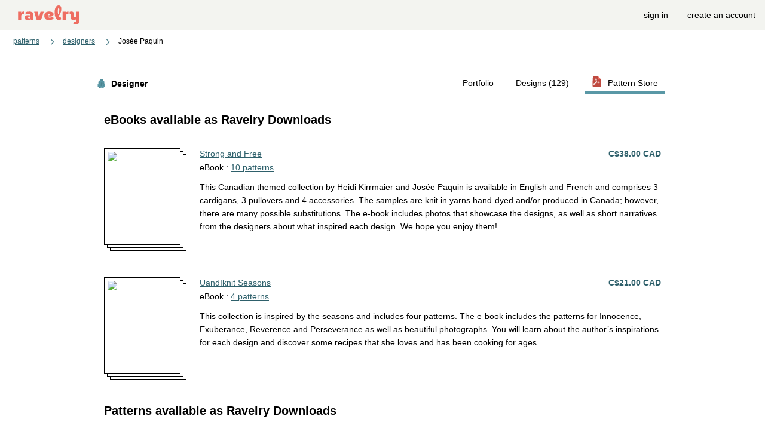

--- FILE ---
content_type: text/html; charset=utf-8
request_url: https://www.ravelry.com/stores/uandiknit
body_size: 20875
content:
<!DOCTYPE html>
<html class="with_scroll_padding" data-large-font="0" lang="en" xml:lang="en" xmlns="http://www.w3.org/1999/xhtml">
<head>
<title>Ravelry: Store: UandIKnit</title>
<meta content="text/html; charset=utf-8" http-equiv="Content-Type" />
<meta content="V115/wXo4sdlTJc7CaJr+W8FBBAGhpBr8fvFtMWTIUE=" id="authenticity-token" name="authenticity-token" />
<meta content="origin-when-crossorigin" name="referrer" />
<meta content="noodp" name="robots" />
<meta content="Ravelry" name="application-name" />
<meta content="Ravelry" name="apple-mobile-web-app-title" />
<link rel="manifest" href="/manifest.webmanifest?v=20231002">
<link href="https://style-cdn.ravelrycache.com/stylesheets/ravelry_legacy_v1_2_2511201357.css" rel="Stylesheet" type="text/css" />
<link href="https://style-cdn.ravelrycache.com/stylesheets/ravelry_components_v1_2_2511201817.css" rel="Stylesheet" type="text/css" />


<script src="https://style-cdn.ravelrycache.com/javascripts/base11_2406161035.js" type="text/javascript"></script>
<script src="https://style-cdn.ravelrycache.com/javascripts/ravelry_2512040932.js" type="text/javascript"></script>





<link rel="apple-touch-icon" sizes="57x57" href="/images/assets/favicons/apple-touch-icon-57x57.png?v=2">
<link rel="apple-touch-icon" sizes="60x60" href="/images/assets/favicons/apple-touch-icon-60x60.png?v=2">
<link rel="apple-touch-icon" sizes="72x72" href="/images/assets/favicons/apple-touch-icon-72x72.png?v=2">
<link rel="apple-touch-icon" sizes="76x76" href="/images/assets/favicons/apple-touch-icon-76x76.png?v=2">
<link rel="apple-touch-icon" sizes="114x114" href="/images/assets/favicons/apple-touch-icon-114x114.png?v=2">
<link rel="apple-touch-icon" sizes="120x120" href="/images/assets/favicons/apple-touch-icon-120x120.png?v=2">
<link rel="apple-touch-icon" sizes="144x144" href="/images/assets/favicons/apple-touch-icon-144x144.png?v=2">
<link rel="apple-touch-icon" sizes="152x152" href="/images/assets/favicons/apple-touch-icon-152x152.png?v=2">
<link rel="apple-touch-icon" sizes="180x180" href="/images/assets/favicons/apple-touch-icon-180x180.png?v=2">
<link rel="icon" type="image/png" href="/images/assets/favicons/android-chrome-192x192.png?v=2" sizes="192x192">
<link rel="icon" type="image/png" href="/images/assets/favicons/favicon-16x16.png?v=2" sizes="16x16">
<link rel="icon" type="image/png" href="/images/assets/favicons/favicon-32x32.png?v=2" sizes="32x32">
<link rel="icon" type="image/png" href="/images/assets/favicons/favicon-96x96.png?v=2" sizes="96x96">
<meta name="msapplication-TileImage" content="/images/assets/favicons/mstile-144x144.png?v=2">


<link rel="search" type="application/opensearchdescription+xml" title="Ravelry" href="http://www.ravelry.com/search.xml">
<script async defer data-domain="ravelry.com" src="https://plausible.io/js/plausible.js"></script>
</head>
<body class="stores stores_show show_action  with_subnavigation with_subnavigation--all   normal with_frontend_v1_2 with_navigation_v2 with_typeface_default theme_automatic theme_merino theme_light_merino">
<div id="page">
<div data-autohide-nav-touch="1" data-autohide-nav="0" data-disable-auto-emoji="0" data-disable-facebook="0" data-disable-forums-menu="0" data-disable-magic-mentions="0" data-disable-quick-magic-links="0" data-flair-week="0" data-light-theme="merino" data-photos-add-to-tail="0" data-photos-auto-edit="0" data-stop-gifs="0" data-theme-disable-switching="0" data-theme="merino" id="user_preference_data" style="display: none"></div>
<div id="page_header">
<div class="navigation_v2" id="navigation_v2" role="navigation">
<span class="navigation_v2__pillarbox navigation_v2__pillarbox--first"></span>
<a class="navigation_v2__logo rsp_hidden" href="/">
<img alt="Ravelry Logo" class="navigation_v2__logo__secondary navigation_v2__logo__secondary--guest rsp_hidden" id="navigation_logo_secondary" src="https://style-cdn.ravelrycache.com/images/assets/logos/secondary.svg" style="display: none;" />
<img alt="Ravelry Logo" class="navigation_v2__logo__text" id="navigation_logo_text" src="https://style-cdn.ravelrycache.com/images/assets/logos/primary.svg" />
</a>
<a href="/" class="rsp_only navigation_v2__tab navigation_v2__tab--active">ravelry</a>
<a class="navigation_v2__tab registered_preview" href="#" style="display: none;">patterns</a>
<a class="navigation_v2__tab registered_preview" href="#" style="display: none;">yarns</a>
<a class="navigation_v2__tab registered_preview" href="#" style="display: none;">people</a>
<a class="navigation_v2__tab registered_preview" href="#" style="display: none;">groups</a>
<span class="navigation_v2__spacer navigation_v2__spacer--guestlogin"></span>
<a class="navigation_v2__tab registered_preview" href="#" style="display: none;">forums</a>
<a class="navigation_v2__tab registered_preview" href="#" style="display: none;">my notebook</a>
<a class="rsp_only navigation_v2__tab navigation_v2__tab--guestlogin" href="/" title="Ravelry">
<img alt="" src="https://style-cdn.ravelrycache.com/images/assets/logos/primary.svg" />
</a>
<div class="navigation_v2__tab navigation_v2__tab--guestlogin">
<a href="/account/login?return_to=/stores/uandiknit">sign in</a>
</div>
<div class="navigation_v2__tab navigation_v2__tab--guestlogin">
<a href="/invitations">create an account</a>
</div>
<span class="rsp_only navigation_v2__spacer navigation_v2__spacer--guestlogin"></span>
<span class="navigation_v2__pillarbox navigation_v2__pillarbox--last"></span>
</div>
</div>
<div id="searchlight_window">
<div class="searchlight_dialog">
<div class="searchlight_dialog__search">
<form autocomplete="off" class="fancy_form searchlight_dialog__form" onsubmit="R.searchlight.search(); return false;">
<input autocomplete="off" class="searchlight_dialog__search_box" id="searchlight_dialog_input" placeholder="search by name: patterns, yarns, people..." type="text" />
<img alt="" aria-hidden="true" class="searchlight_dialog__progress icon_16 o-icon--loading_tiny_alternate o-icon o-icon--xs" id="searchlight_dialog_progress" src="https://style-cdn.ravelrycache.com/images/assets/icons/ui/tiny-loader.svg?v=34" style="display: none;" />
</form>
<div class="searchlight_dialog__results" id="searchlight_dialog_results"></div>
<div class="searchlight_dialog__advanced_links" id="searchlight_dialog_links">
<div style="padding-bottom: 1em;">
advanced search
</div>
<ul class="searchlight_dialog__advanced_links__list">
<li><a href="/patterns/search#query=" class="searchlight_dialog__advanced_links__link" id="searchlight_patterns_advanced">patterns</a></li>
<li><a href="/projects/search#query=" class="searchlight_dialog__advanced_links__link">projects</a></li>
<li><a href="/designers/search#query=" class="searchlight_dialog__advanced_links__link">designers</a></li>
<li><a href="/sources/search#query=" class="searchlight_dialog__advanced_links__link">sources</a></li>
</ul>
<ul class="searchlight_dialog__advanced_links__list">
<li><a href="/yarns/search#query=" class="searchlight_dialog__advanced_links__link">yarns</a></li>
<li><a href="/stash/search#query=" class="searchlight_dialog__advanced_links__link">stashes</a></li>
<li><a href="/shops/search#query=" class="searchlight_dialog__advanced_links__link">yarn shops</a></li>
<li><a href="/yarns/brands/search#query=" class="searchlight_dialog__advanced_links__link">brands</a></li>
<li><a href="/fiber/stash/search#query=" class="searchlight_dialog__advanced_links__link">fiber</a></li>
</ul>
<ul class="searchlight_dialog__advanced_links__list">
<li><a href="/people/search#query=" class="searchlight_dialog__advanced_links__link">people</a></li>
<li><a href="/groups/search#alive=yes&amp;query=" class="searchlight_dialog__advanced_links__link">groups</a></li>
<li><a href="/discuss/search#query=&amp;view=posts" class="searchlight_dialog__advanced_links__link">forum posts</a></li>
<li><a href="/discuss/search#query=&amp;view=topics" class="searchlight_dialog__advanced_links__link">topics</a></li>
<li><a href="/events/search#query=" class="searchlight_dialog__advanced_links__link">events</a></li>
</ul>
<div style="clear:both;" class="c_d"></div>

</div>
</div>
<div class="searchlight_dialog__recently_viewed" id="searchlight_dialog_recently_viewed"></div>
<div class="searchlight_dialog__saved_searches" id="searchlight_dialog_saved_searches"></div>
<div style="clear:both;" class="c_d"></div>
</div>

</div>
<div id="content" role="main">
<div id="main"></div>
<div class="page_title">
<div class="page_title__supertitle">
<a href="https://www.ravelry.com/designers">designers</a>
</div>
Josée Paquin

</div>
<div class="rsp_only" id="mobile_tool_buttons" style="display: none"></div>
<div class="heading rsp_hidden">
<h2 class="breadcrumbs  breadcrumbs--subnavigation"><span class="navigation_v2__pillarbox navigation_v2__pillarbox--first"></span><span class="breadcrumbs__crumbs"><span class="breadcrumbs__crumb"><strong><a href="/patterns">patterns</a></strong></span> <span class="breadcrumb_divider breadcrumbs__divider">></span> <span class="breadcrumbs__crumb"><a href="https://www.ravelry.com/designers">designers</a></span> <span class="breadcrumb_divider breadcrumbs__divider">></span> <span class="breadcrumbs__crumb breadcrumbs__crumb--active">Josée Paquin</span></span> <span class="breadcrumbs__tools"></span><span class="navigation_v2__pillarbox navigation_v2__pillarbox--last"></span></h2></div>
<div class="tabs tabs--subnavigation tabs--tab_builder tab_bar_responsive tabs--subnavigation_overflowable tabs--with_page_type tabs--tabset_yarn tab_bar_responsive--with_counts tab_bar_responsive--with_border" data-tabset-id="yarn" id="tabset"><div class="tabs__shim"></div><div class="tabs__sections tabs__sections--subnavigation"><ul class="rsp_hidden tabs__sections__page_type"><li><img alt="" aria-hidden="true" class="icon_16 o-icon--patterns o-icon o-icon--xs" src="https://style-cdn.ravelrycache.com/images/assets/icons/patterns.svg?v=34" /> Designer</li></ul><ul class="rsp_hidden tabs__sections__default"><li><span class="static_tab" id="designers_show_tab"><a href="https://www.ravelry.com/designers/josee-paquin">portfolio<div class="c-navigation_indicator"><div class="c-navigation_indicator__snake"></div></div></a></span></li> <li class="tab_bar_responsive__overflow"><span class="static_tab" id="patterns_tab"><a href="https://www.ravelry.com/designers/josee-paquin/patterns">designs (129)<div class="c-navigation_indicator"><div class="c-navigation_indicator__snake"></div></div></a></span></li> <li aria-current="page" class="rsp_hidden" id="current"><span class="static_tab" id="stores_show_tab"><a href="https://www.ravelry.com/stores/uandiknit"><img src="https://style-cdn.ravelrycache.com/images/assets/icons/pdf.svg" /> pattern store<div class="c-navigation_indicator"><div class="c-navigation_indicator__snake"></div></div></a></span></li> <li aria-current="page" class="rsp_only" id="current"><span class="static_tab" id="stores_show_tab"><a href="https://www.ravelry.com/stores/uandiknit"><img src="https://style-cdn.ravelrycache.com/images/assets/icons/pdf.svg" /> store<div class="c-navigation_indicator"><div class="c-navigation_indicator__snake"></div></div></a></span></li></ul><a class="tabs__overflow_indicator subnavigation_only"><img alt="Expand" class="icon_16 o-icon--tabs_expand o-icon o-icon--xs" src="https://style-cdn.ravelrycache.com/images/assets/icons/arrow-double-chevron-right.svg?v=34" /></a><ul class="tabs__sections__priority rsp_hidden"><li aria-current="page" class="rsp_only" id="current"><span class="static_tab" id="stores_show_tab"><a href="https://www.ravelry.com/stores/uandiknit"><img src="https://style-cdn.ravelrycache.com/images/assets/icons/pdf.svg" /> store<div class="c-navigation_indicator"><div class="c-navigation_indicator__snake"></div></div></a></span></li></ul></div><div class="tabs__shim"></div><ul class="tabs__legacy"><li><span class="static_tab" id="designers_show_tab"><a href="https://www.ravelry.com/designers/josee-paquin">portfolio<div class="c-navigation_indicator"><div class="c-navigation_indicator__snake"></div></div></a></span></li> <li class="tab_bar_responsive__overflow"><span class="static_tab" id="patterns_tab"><a href="https://www.ravelry.com/designers/josee-paquin/patterns">designs (129)<div class="c-navigation_indicator"><div class="c-navigation_indicator__snake"></div></div></a></span></li> <li aria-current="page" class="rsp_hidden" id="current"><span class="static_tab" id="stores_show_tab"><a href="https://www.ravelry.com/stores/uandiknit"><img src="https://style-cdn.ravelrycache.com/images/assets/icons/pdf.svg" /> pattern store<div class="c-navigation_indicator"><div class="c-navigation_indicator__snake"></div></div></a></span></li> <li aria-current="page" class="rsp_only" id="current"><span class="static_tab" id="stores_show_tab"><a href="https://www.ravelry.com/stores/uandiknit"><img src="https://style-cdn.ravelrycache.com/images/assets/icons/pdf.svg" /> store<div class="c-navigation_indicator"><div class="c-navigation_indicator__snake"></div></div></a></span></li><li class="tab_bar_responsive__spacer rsp_only"></li><li class="tab_bar_responsive__show_more rsp_only"><span class="static_tab" id="responsive_more_tab"><a href="#">•••<div class="c-navigation_indicator"><div class="c-navigation_indicator__snake"></div></div></a></span></li></ul></div>
<div id="product_catalog">
<div style="margin: 1em;">
<h2>eBooks available as Ravelry Downloads</h2>
<div class="product">
<a href="https://www.ravelry.com/patterns/sources/strong-and-free"><span class="pdf_thumbnail"><span class="pdf_thumbnail__frame"><img src="https://library.ravelrycache.com/UandIKnit/740029/thumbnail.png" /></span></span></a>
<div class="description">
<div class="name"><a href="https://www.ravelry.com/patterns/sources/strong-and-free">Strong and Free</a></div>
<div class="price">
<a href="https://www.ravelry.com/patterns/sources/strong-and-free?buy=1">C$38.00 CAD</a>
</div>
<div style="clear:both;" class="c_d"></div>
<div class="type">
eBook :
<a href="https://www.ravelry.com/patterns/sources/strong-and-free/patterns">10 patterns</a>
</div>
<div class="excerpt">

<p>This Canadian themed collection by Heidi Kirrmaier and Josée Paquin is available in English and French and comprises 3 cardigans, 3 pullovers and 4 accessories. The samples are knit in yarns hand-dyed and/or produced in Canada; however, there are many possible substitutions. The e-book includes photos that showcase the designs, as well as short narratives from the designers about what inspired each design. We hope you enjoy them!</p>

</div>
</div>
<div style="clear:both;" class="c_d"></div>
</div>
<div class="product">
<a href="https://www.ravelry.com/patterns/sources/uandiknit-seasons"><span class="pdf_thumbnail"><span class="pdf_thumbnail__frame"><img src="https://library.ravelrycache.com/UandIKnit/1313529/thumbnail.png" /></span></span></a>
<div class="description">
<div class="name"><a href="https://www.ravelry.com/patterns/sources/uandiknit-seasons">UandIknit Seasons</a></div>
<div class="price">
<a href="https://www.ravelry.com/patterns/sources/uandiknit-seasons?buy=1">C$21.00 CAD</a>
</div>
<div style="clear:both;" class="c_d"></div>
<div class="type">
eBook :
<a href="https://www.ravelry.com/patterns/sources/uandiknit-seasons/patterns">4 patterns</a>
</div>
<div class="excerpt">

<p>This collection is inspired by the seasons and includes four patterns. The e-book includes the patterns for Innocence, Exuberance, Reverence and Perseverance as well as beautiful photographs. You will learn about the author’s inspirations for each design and discover some recipes that she loves and has been cooking for ages.</p>

</div>
</div>
<div style="clear:both;" class="c_d"></div>
</div>
</div>
<div style="margin: 1em; margin-top: 32px;">
<h2>Patterns available as Ravelry Downloads</h2>
<div class="product">
<a href="https://www.ravelry.com/patterns/library/grayling-7"><span class="pdf_thumbnail"><span class="pdf_thumbnail__frame"><img src="https://library.ravelrycache.com/UandIKnit/1905113/thumbnail.png" /></span></span></a>
<div class="photo_border framed_photo photo_170"><div class="photo_frame photo_170__frame lp photo_frame--with_placeholder" style="background-image: url([data-uri]);"><a class="photo photo_170__photo" href="https://www.ravelry.com/patterns/library/grayling-7" id="photo_959330" style="background-image: url('https://images4-f.ravelrycache.com/uploads/woolfolkyarn/1022256889/Woolfolk_Grayling_9892_web_small_best_fit.jpg'); background-position: 0px -43px; background-repeat: no-repeat;"></a></div></div>
<div class="description">
<div class="name"><a href="https://www.ravelry.com/patterns/library/grayling-7">GRAYLING</a></div>
<div class="price">
<a href="https://www.ravelry.com/patterns/library/grayling-7?buy=1">$10.00 USD</a>
</div>
<div style="clear:both;" class="c_d"></div>
<div class="type">
Knitting:  Pullover
</div>
<div class="excerpt">

</div>
</div>
<div style="clear:both;" class="c_d"></div>
</div>

<div class="product">
<a href="https://www.ravelry.com/patterns/library/pringle-cardigan-twinset"><span class="pdf_thumbnail"><span class="pdf_thumbnail__frame"><img src="https://library.ravelrycache.com/UandIKnit/1834439/thumbnail.png" /></span></span></a>
<div class="photo_border framed_photo photo_170"><div class="photo_frame photo_170__frame lp photo_frame--with_placeholder" style="background-image: url([data-uri]);"><a class="photo photo_170__photo" href="https://www.ravelry.com/patterns/library/pringle-cardigan-twinset" id="photo_928873" style="background-image: url('https://images4-g.ravelrycache.com/uploads/woolfolkyarn/992475520/Pringle_Twinset_9830_web_small_best_fit.jpg'); background-position: -2px -78px; background-repeat: no-repeat;"></a></div></div>
<div class="description">
<div class="name"><a href="https://www.ravelry.com/patterns/library/pringle-cardigan-twinset">PRINGLE CARDIGAN (TWINSET)</a></div>
<div class="price">
<a href="https://www.ravelry.com/patterns/library/pringle-cardigan-twinset?buy=1">$15.00 USD</a>
</div>
<div style="clear:both;" class="c_d"></div>
<div class="type">
Knitting:  Cardigan
</div>
<div class="excerpt">

Launch date: May 10. 2024

</div>
</div>
<div style="clear:both;" class="c_d"></div>
</div>

<div class="product">
<a href="https://www.ravelry.com/patterns/library/pringle-shell"><span class="pdf_thumbnail"><span class="pdf_thumbnail__frame"><img src="https://library.ravelrycache.com/UandIKnit/1834441/thumbnail.png" /></span></span></a>
<div class="photo_border framed_photo photo_170"><div class="photo_frame photo_170__frame lp photo_frame--with_placeholder" style="background-image: url([data-uri]);"><a class="photo photo_170__photo" href="https://www.ravelry.com/patterns/library/pringle-shell" id="photo_928874" style="background-image: url('https://images4-g.ravelrycache.com/uploads/woolfolkyarn/992473250/Pringle_Twinset_0120_web_small_best_fit.jpg'); background-position: 0px -36px; background-repeat: no-repeat;"></a></div></div>
<div class="description">
<div class="name"><a href="https://www.ravelry.com/patterns/library/pringle-shell">PRINGLE SHELL</a></div>
<div class="price">
<a href="https://www.ravelry.com/patterns/library/pringle-shell?buy=1">$8.00 USD</a>
</div>
<div style="clear:both;" class="c_d"></div>
<div class="type">
Knitting:  Sleeveless Top
</div>
<div class="excerpt">

Launch date: May 10. 2024

</div>
</div>
<div style="clear:both;" class="c_d"></div>
</div>

<div class="product">
<a href="https://www.ravelry.com/patterns/library/arame-2"><span class="pdf_thumbnail"><span class="pdf_thumbnail__frame"><img src="https://library.ravelrycache.com/UandIKnit/1726098/thumbnail.png" /></span></span></a>
<div class="photo_border framed_photo photo_170"><div class="photo_frame photo_170__frame lp photo_frame--with_placeholder" style="background-image: url([data-uri]);"><a class="photo photo_170__photo" href="https://www.ravelry.com/patterns/library/arame-2" id="photo_880079" style="background-image: url('https://images4-g.ravelrycache.com/uploads/woolfolkyarn/947373539/arame_small_best_fit.png'); background-position: 0px -44px; background-repeat: no-repeat;"></a></div></div>
<div class="description">
<div class="name"><a href="https://www.ravelry.com/patterns/library/arame-2">ARAME</a></div>
<div class="price">
<a href="https://www.ravelry.com/patterns/library/arame-2?buy=1">$10.00 USD</a>
</div>
<div style="clear:both;" class="c_d"></div>
<div class="type">
Knitting:  Pullover
</div>
<div class="excerpt">

SIZES

</div>
</div>
<div style="clear:both;" class="c_d"></div>
</div>

<div class="product">
<a href="https://www.ravelry.com/patterns/library/poulsbo"><span class="pdf_thumbnail"><span class="pdf_thumbnail__frame"><img src="https://library.ravelrycache.com/UandIKnit/1652033/thumbnail.png" /></span></span></a>
<div class="photo_border framed_photo photo_170"><div class="photo_frame photo_170__frame lp photo_frame--with_placeholder" style="background-image: url([data-uri]);"><a class="photo photo_170__photo" href="https://www.ravelry.com/patterns/library/poulsbo" id="photo_849721" style="background-image: url('https://images4-g.ravelrycache.com/uploads/woolfolkyarn/918337904/Woolfolk_Luft_VII_1904_web_small_best_fit.jpg'); background-position: -1px -16px; background-repeat: no-repeat;"></a></div></div>
<div class="description">
<div class="name"><a href="https://www.ravelry.com/patterns/library/poulsbo">POULSBO</a></div>
<div class="price">
<a href="https://www.ravelry.com/patterns/library/poulsbo?buy=1">$10.00 USD</a>
</div>
<div style="clear:both;" class="c_d"></div>
<div class="type">
Knitting:  Vest
</div>
<div class="excerpt">

SIZES

</div>
</div>
<div style="clear:both;" class="c_d"></div>
</div>

<div class="product">
<a href="https://www.ravelry.com/patterns/library/stok"><span class="pdf_thumbnail"><span class="pdf_thumbnail__frame"><img src="https://library.ravelrycache.com/UandIKnit/1620384/thumbnail.png" /></span></span></a>
<div class="photo_border framed_photo photo_170"><div class="photo_frame photo_170__frame lp photo_frame--with_placeholder" style="background-image: url([data-uri]);"><a class="photo photo_170__photo" href="https://www.ravelry.com/patterns/library/stok" id="photo_835816" style="background-image: url('https://images4-g.ravelrycache.com/uploads/woolfolkyarn/904539544/Woolfolk_Winter_2023_Stok_Dickie_1331_small_best_fit.jpg'); background-position: -1px -13px; background-repeat: no-repeat;"></a></div></div>
<div class="description">
<div class="name"><a href="https://www.ravelry.com/patterns/library/stok">STOK</a></div>
<div class="price">
<a href="https://www.ravelry.com/patterns/library/stok?buy=1">$8.00 USD</a>
</div>
<div style="clear:both;" class="c_d"></div>
<div class="type">
Knitting:  Neck / Torso - Other
</div>
<div class="excerpt">

SIZES

</div>
</div>
<div style="clear:both;" class="c_d"></div>
</div>

<div class="product">
<a href="https://www.ravelry.com/patterns/library/dige"><span class="pdf_thumbnail"><span class="pdf_thumbnail__frame"><img src="https://library.ravelrycache.com/UandIKnit/1582083/thumbnail.png" /></span></span></a>
<div class="photo_border framed_photo photo_170"><div class="photo_frame photo_170__frame lp photo_frame--with_placeholder" style="background-image: url([data-uri]);"><a class="photo photo_170__photo" href="https://www.ravelry.com/patterns/library/dige" id="photo_818260" style="background-image: url('https://images4-g.ravelrycache.com/uploads/woolfolkyarn/887066523/Woolfolk_Fleck_II_Dige_0312-2_web_small_best_fit.jpg'); background-position: -2px -16px; background-repeat: no-repeat;"></a></div></div>
<div class="description">
<div class="name"><a href="https://www.ravelry.com/patterns/library/dige">DIGE</a></div>
<div class="price">
<a href="https://www.ravelry.com/patterns/library/dige?buy=1">$10.00 USD</a>
</div>
<div style="clear:both;" class="c_d"></div>
<div class="type">
Knitting:  Vest
</div>
<div class="excerpt">

SIZES

</div>
</div>
<div style="clear:both;" class="c_d"></div>
</div>

<div class="product">
<a href="https://www.ravelry.com/patterns/library/kaskade-2"><span class="pdf_thumbnail"><span class="pdf_thumbnail__frame"><img src="https://library.ravelrycache.com/UandIKnit/1568049/thumbnail.png" /></span></span></a>
<div class="photo_border framed_photo photo_170"><div class="photo_frame photo_170__frame lp photo_frame--with_placeholder" style="background-image: url([data-uri]);"><a class="photo photo_170__photo" href="https://www.ravelry.com/patterns/library/kaskade-2" id="photo_811987" style="background-image: url('https://images4-g.ravelrycache.com/uploads/woolfolkyarn/881956104/Woolfolk_FW22-0165_web_small_best_fit.jpg'); background-position: -2px -11px; background-repeat: no-repeat;"></a></div></div>
<div class="description">
<div class="name"><a href="https://www.ravelry.com/patterns/library/kaskade-2">KASKADE</a></div>
<div class="price">
<a href="https://www.ravelry.com/patterns/library/kaskade-2?buy=1">$10.00 USD</a>
</div>
<div style="clear:both;" class="c_d"></div>
<div class="type">
Knitting:  Pullover
</div>
<div class="excerpt">

SIZES

</div>
</div>
<div style="clear:both;" class="c_d"></div>
</div>

<div class="product">
<a href="https://www.ravelry.com/patterns/library/fall-stripes-sweater-no-1"><span class="pdf_thumbnail"><span class="pdf_thumbnail__frame"><img src="https://library.ravelrycache.com/UandIKnit/1564076/thumbnail.png" /></span></span></a>
<div class="photo_border framed_photo photo_170"><div class="photo_frame photo_170__frame lp photo_frame--with_placeholder" style="background-image: url([data-uri]);"><a class="photo photo_170__photo" href="https://www.ravelry.com/patterns/library/fall-stripes-sweater-no-1" id="photo_810550" style="background-image: url('https://images4-g.ravelrycache.com/uploads/woolfolkyarn/879866323/Woolfolk_Fall_Stripe_Sweater_No_1-0168_web_small_best_fit.jpg'); background-position: -4px -74px; background-repeat: no-repeat;"></a></div></div>
<div class="description">
<div class="name"><a href="https://www.ravelry.com/patterns/library/fall-stripes-sweater-no-1">FALL STRIPES SWEATER NO. 1</a></div>
<div class="price">
<a href="https://www.ravelry.com/patterns/library/fall-stripes-sweater-no-1?buy=1">$10.00 USD</a>
</div>
<div style="clear:both;" class="c_d"></div>
<div class="type">
Knitting:  Pullover
</div>
<div class="excerpt">

SIZES

</div>
</div>
<div style="clear:both;" class="c_d"></div>
</div>

<div class="product">
<a href="https://www.ravelry.com/patterns/library/heart-beat-3"><span class="pdf_thumbnail"><span class="pdf_thumbnail__frame"><img src="https://library.ravelrycache.com/UandIKnit/1560957/thumbnail.png" /></span></span></a>
<div class="photo_border framed_photo photo_170"><div class="photo_frame photo_170__frame lp photo_frame--with_placeholder" style="background-image: url([data-uri]);"><a class="photo photo_170__photo" href="https://www.ravelry.com/patterns/library/heart-beat-3" id="photo_809265" style="background-image: url('https://images4-g.ravelrycache.com/uploads/UandIKnit/879662663/EFF35E44-71BF-4045-BD43-0D141642AC80_small_best_fit.jpeg'); background-position: 1px -8px; background-repeat: no-repeat;"></a></div></div>
<div class="description">
<div class="name"><a href="https://www.ravelry.com/patterns/library/heart-beat-3">Heart Beat</a></div>
<div class="price">
<a href="https://www.ravelry.com/patterns/library/heart-beat-3?buy=1">C$9.00 CAD</a>
</div>
<div style="clear:both;" class="c_d"></div>
<div class="type">
Knitting:  Pullover
</div>
<div class="excerpt">

I love colourwork and I love stripes and I decided to have it all with this design! Heart Beat is a round yoke colourwork pullover that is knit from the top-down seamlessly.

</div>
</div>
<div style="clear:both;" class="c_d"></div>
</div>

<div class="product">
<a href="https://www.ravelry.com/patterns/library/polobello"><span class="pdf_thumbnail"><span class="pdf_thumbnail__frame"><img src="https://library.ravelrycache.com/UandIKnit/1530214/thumbnail.png" /></span></span></a>
<div class="photo_border framed_photo photo_170"><div class="photo_frame photo_170__frame lp photo_frame--with_placeholder" style="background-image: url([data-uri]);"><a class="photo photo_170__photo" href="https://www.ravelry.com/patterns/library/polobello" id="photo_794588" style="background-image: url('https://images4-f.ravelrycache.com/uploads/UandIKnit/868122067/Polobello_2_small_best_fit.jpg'); background-position: 0px 0px; background-repeat: no-repeat;"></a></div></div>
<div class="description">
<div class="name"><a href="https://www.ravelry.com/patterns/library/polobello">Polobello</a></div>
<div class="price">
<a href="https://www.ravelry.com/patterns/library/polobello?buy=1">C$9.00 CAD</a>
</div>
<div style="clear:both;" class="c_d"></div>
<div class="type">
Knitting:  Pullover
</div>
<div class="excerpt">

You will reach for this little short sleeve pullover time and time again. Easy to wear, with just a touch of retro, I’m sure you’ll want one in many colours!

</div>
</div>
<div style="clear:both;" class="c_d"></div>
</div>

<div class="product">
<a href="https://www.ravelry.com/patterns/library/ledig-2"><span class="pdf_thumbnail"><span class="pdf_thumbnail__frame"><img src="https://library.ravelrycache.com/UandIKnit/1520056/thumbnail.png" /></span></span></a>
<div class="photo_border framed_photo photo_170"><div class="photo_frame photo_170__frame lp photo_frame--with_placeholder" style="background-image: url([data-uri]);"><a class="photo photo_170__photo" href="https://www.ravelry.com/patterns/library/ledig-2" id="photo_790036" style="background-image: url('https://images4-f.ravelrycache.com/uploads/woolfolkyarn/863970971/Woolfolk_Stra_III-7814-lores_small_best_fit.jpg'); background-position: 2px -62px; background-repeat: no-repeat;"></a></div></div>
<div class="description">
<div class="name"><a href="https://www.ravelry.com/patterns/library/ledig-2">LEDIG</a></div>
<div class="price">
<a href="https://www.ravelry.com/patterns/library/ledig-2?buy=1">$10.00 USD</a>
</div>
<div style="clear:both;" class="c_d"></div>
<div class="type">
Knitting:  Pullover
</div>
<div class="excerpt">

SIZES

</div>
</div>
<div style="clear:both;" class="c_d"></div>
</div>

<div class="product">
<a href="https://www.ravelry.com/patterns/library/sweet-tart-6"><span class="pdf_thumbnail"><span class="pdf_thumbnail__frame"><img src="https://library.ravelrycache.com/UandIKnit/1512791/thumbnail.png" /></span></span></a>
<div class="photo_border framed_photo photo_170"><div class="photo_frame photo_170__frame lp photo_frame--with_placeholder" style="background-image: url([data-uri]);"><a class="photo photo_170__photo" href="https://www.ravelry.com/patterns/library/sweet-tart-6" id="photo_787225" style="background-image: url('https://images4-f.ravelrycache.com/uploads/UandIKnit/861451648/IMG_8247_small_best_fit.JPG'); background-position: 0px 0px; background-repeat: no-repeat;"></a></div></div>
<div class="description">
<div class="name"><a href="https://www.ravelry.com/patterns/library/sweet-tart-6">Sweet Tart</a></div>
<div class="price">
<a href="https://www.ravelry.com/patterns/library/sweet-tart-6?buy=1">C$9.00 CAD</a>
</div>
<div style="clear:both;" class="c_d"></div>
<div class="type">
Knitting:  Pullover
</div>
<div class="excerpt">

Fun guaranteed with this one! You will enjoy knitting this easy sweet tee as much as you will enjoy wearing it!

</div>
</div>
<div style="clear:both;" class="c_d"></div>
</div>

<div class="product">
<a href="https://www.ravelry.com/patterns/library/mountain-flowers-socks"><span class="pdf_thumbnail"><span class="pdf_thumbnail__frame"><img src="https://library.ravelrycache.com/UandIKnit/1473928/thumbnail.png" /></span></span></a>
<div class="photo_border framed_photo photo_170"><div class="photo_frame photo_170__frame lp photo_frame--with_placeholder" style="background-image: url([data-uri]);"><a class="photo photo_170__photo" href="https://www.ravelry.com/patterns/library/mountain-flowers-socks" id="photo_769202" style="background-image: url('https://images4-g.ravelrycache.com/uploads/UandIKnit/847046277/8B7A814E-1830-43AA-B28D-7627C94D3481_small_best_fit.jpeg'); background-position: 0px -21px; background-repeat: no-repeat;"></a></div></div>
<div class="description">
<div class="name"><a href="https://www.ravelry.com/patterns/library/mountain-flowers-socks">Mountain Flowers Socks</a></div>
<div class="price">
<a href="https://www.ravelry.com/patterns/library/mountain-flowers-socks?buy=1">C$5.00 CAD</a>
</div>
<div style="clear:both;" class="c_d"></div>
<div class="type">
Knitting:  Mid-calf Socks
</div>
<div class="excerpt">

I loved the colourwork of my Mountain Flowers sweater so much, I decided to create a sock pattern too!

</div>
</div>
<div style="clear:both;" class="c_d"></div>
</div>

<div class="product">
<a href="https://www.ravelry.com/patterns/library/trompet"><span class="pdf_thumbnail"><span class="pdf_thumbnail__frame"><img src="https://library.ravelrycache.com/UandIKnit/1453729/thumbnail.png" /></span></span></a>
<div class="photo_border framed_photo photo_170"><div class="photo_frame photo_170__frame lp photo_frame--with_placeholder" style="background-image: url([data-uri]);"><a class="photo photo_170__photo" href="https://www.ravelry.com/patterns/library/trompet" id="photo_759799" style="background-image: url('https://images4-g.ravelrycache.com/uploads/woolfolkyarn/839218577/Woolfolk_Fleck_Collection-0005_web_small_best_fit.jpg'); background-position: 0px -43px; background-repeat: no-repeat;"></a></div></div>
<div class="description">
<div class="name"><a href="https://www.ravelry.com/patterns/library/trompet">TROMPET</a></div>
<div class="price">
<a href="https://www.ravelry.com/patterns/library/trompet?buy=1">$10.00 USD</a>
</div>
<div style="clear:both;" class="c_d"></div>
<div class="type">
Knitting:  Pullover
</div>
<div class="excerpt">

SIZES

</div>
</div>
<div style="clear:both;" class="c_d"></div>
</div>

<div class="product">
<a href="https://www.ravelry.com/patterns/library/mountain-flowers-2"><span class="pdf_thumbnail"><span class="pdf_thumbnail__frame"><img src="https://library.ravelrycache.com/UandIKnit/1564057/thumbnail.png" /></span></span></a>
<div class="photo_border framed_photo photo_170"><div class="photo_frame photo_170__frame lp photo_frame--with_placeholder" style="background-image: url([data-uri]);"><a class="photo photo_170__photo" href="https://www.ravelry.com/patterns/library/mountain-flowers-2" id="photo_754465" style="background-image: url('https://images4-g.ravelrycache.com/uploads/UandIKnit/834418913/FA65AE84-6EDD-4AB6-BA12-C31083637C37_small.jpeg'); background-position: -35px -2px; background-repeat: no-repeat;"></a></div></div>
<div class="description">
<div class="name"><a href="https://www.ravelry.com/patterns/library/mountain-flowers-2">Mountain Flowers</a></div>
<div class="price">
<a href="https://www.ravelry.com/patterns/library/mountain-flowers-2?buy=1">C$9.00 CAD</a>
</div>
<div style="clear:both;" class="c_d"></div>
<div class="type">
Knitting:  Pullover
</div>
<div class="excerpt">

Indulge in a quick and gratifying knitting experience with this aran weight, round yoke, colourwork pullover!

</div>
</div>
<div style="clear:both;" class="c_d"></div>
</div>

<div class="product">
<a href="https://www.ravelry.com/patterns/library/alexis-cardigan-2"><span class="pdf_thumbnail"><span class="pdf_thumbnail__frame"><img src="https://library.ravelrycache.com/UandIKnit/1414351/thumbnail.png" /></span></span></a>
<div class="photo_border framed_photo photo_170"><div class="photo_frame photo_170__frame lp photo_frame--with_placeholder" style="background-image: url([data-uri]);"><a class="photo photo_170__photo" href="https://www.ravelry.com/patterns/library/alexis-cardigan-2" id="photo_741560" style="background-image: url('https://images4-g.ravelrycache.com/uploads/UandIKnit/821210498/DSC_0054_small_best_fit.jpg'); background-position: -25px 0px; background-repeat: no-repeat;"></a></div></div>
<div class="description">
<div class="name"><a href="https://www.ravelry.com/patterns/library/alexis-cardigan-2">Alexis Cardigan</a></div>
<div class="price">
<a href="https://www.ravelry.com/patterns/library/alexis-cardigan-2?buy=1">C$9.00 CAD</a>
</div>
<div style="clear:both;" class="c_d"></div>
<div class="type">
Knitting:  Cardigan
</div>
<div class="excerpt">

The Alexis cardigan is a drop shoulder design, knit from the top down, flat and seamlessly with an integrated button band. It features the same lace motif and mix of Worsted weight wool held together with mohair as for the Alexis vest.

</div>
</div>
<div style="clear:both;" class="c_d"></div>
</div>

<div class="product">
<a href="https://www.ravelry.com/patterns/library/good-omen"><span class="pdf_thumbnail"><span class="pdf_thumbnail__frame"><img src="https://library.ravelrycache.com/UandIKnit/1396598/thumbnail.png" /></span></span></a>
<div class="photo_border framed_photo photo_170"><div class="photo_frame photo_170__frame lp photo_frame--with_placeholder" style="background-image: url([data-uri]);"><a class="photo photo_170__photo" href="https://www.ravelry.com/patterns/library/good-omen" id="photo_733270" style="background-image: url('https://images4-g.ravelrycache.com/uploads/UandIKnit/814923721/Good_Omen_1_small_best_fit.HEIC'); background-position: 0px -14px; background-repeat: no-repeat;"></a></div></div>
<div class="description">
<div class="name"><a href="https://www.ravelry.com/patterns/library/good-omen">Good Omen</a></div>
<div class="price">
<a href="https://www.ravelry.com/patterns/library/good-omen?buy=1">C$9.00 CAD</a>
</div>
<div style="clear:both;" class="c_d"></div>
<div class="type">
Knitting:  Cardigan
</div>
<div class="excerpt">

This beautiful cardigan is knit from the top-down, flat and in one piece. The sleeves are knit from the top-down also but in the round. The cardigan features a geometric colourwork pattern on the collar and it is folded and sewn on the inside for a beautiful finish, extra warmth and coziness.

</div>
</div>
<div style="clear:both;" class="c_d"></div>
</div>

<div class="product">
<a href="https://www.ravelry.com/patterns/library/alma-26"><span class="pdf_thumbnail"><span class="pdf_thumbnail__frame"><img src="https://library.ravelrycache.com/UandIKnit/1351301/thumbnail.png" /></span></span></a>
<div class="photo_border framed_photo photo_170"><div class="photo_frame photo_170__frame lp photo_frame--with_placeholder" style="background-image: url([data-uri]);"><a class="photo photo_170__photo" href="https://www.ravelry.com/patterns/library/alma-26" id="photo_712056" style="background-image: url('https://images4-f.ravelrycache.com/uploads/UandIKnit/797727066/BE831F8B-71FB-44C1-A79D-2B1155ED57B3_small_best_fit.JPEG'); background-position: 0px -26px; background-repeat: no-repeat;"></a></div></div>
<div class="description">
<div class="name"><a href="https://www.ravelry.com/patterns/library/alma-26">Alma</a></div>
<div class="price">
<a href="https://www.ravelry.com/patterns/library/alma-26?buy=1">C$9.00 CAD</a>
</div>
<div style="clear:both;" class="c_d"></div>
<div class="type">
Knitting:  Tee
</div>
<div class="excerpt">

This delicate and feminine short sleeve top is knit from the top-down and it has a beautiful lace detail at the back. The pattern comes with a few different options. There are instructions to knit a two-colour version using intarsia (as shown here on the first picture) or a one colour version. There is also a choice between two types of collar:...
</div>
</div>
<div style="clear:both;" class="c_d"></div>
</div>

<div class="product">
<a href="https://www.ravelry.com/patterns/library/mountain-reflection"><span class="pdf_thumbnail"><span class="pdf_thumbnail__frame"><img src="https://library.ravelrycache.com/UandIKnit/1343269/thumbnail.png" /></span></span></a>
<div class="photo_border framed_photo photo_170"><div class="photo_frame photo_170__frame lp photo_frame--with_placeholder" style="background-image: url([data-uri]);"><a class="photo photo_170__photo" href="https://www.ravelry.com/patterns/library/mountain-reflection" id="photo_708279" style="background-image: url('https://images4-f.ravelrycache.com/uploads/UandIKnit/794324720/MR_2_small.JPEG'); background-position: -5px -64px; background-repeat: no-repeat;"></a></div></div>
<div class="description">
<div class="name"><a href="https://www.ravelry.com/patterns/library/mountain-reflection">Mountain Reflection</a></div>
<div class="price">
<a href="https://www.ravelry.com/patterns/library/mountain-reflection?buy=1">C$8.00 CAD</a>
</div>
<div style="clear:both;" class="c_d"></div>
<div class="type">
Knitting:  Shawl / Wrap
</div>
<div class="excerpt">

Indulge in soothing garter stitch and exciting mosaic knitting with Mountain Reflection! Get the look of stranded knitting with the ease of never having more than one strand of yarn per row!

</div>
</div>
<div style="clear:both;" class="c_d"></div>
</div>

<div class="product">
<a href="https://www.ravelry.com/patterns/library/scalloped-shorties"><span class="pdf_thumbnail"><span class="pdf_thumbnail__frame"><img src="https://library.ravelrycache.com/UandIKnit/1334848/thumbnail.png" /></span></span></a>
<div class="photo_border framed_photo photo_170"><div class="photo_frame photo_170__frame lp photo_frame--with_placeholder" style="background-image: url([data-uri]);"><a class="photo photo_170__photo" href="https://www.ravelry.com/patterns/library/scalloped-shorties" id="photo_704425" style="background-image: url('https://images4-f.ravelrycache.com/uploads/UandIKnit/790960776/A868CBE7-A7D4-474A-B5A1-1E094B9CBB50_small_best_fit.jpeg'); background-position: 0px 0px; background-repeat: no-repeat;"></a></div></div>
<div class="description">
<div class="name"><a href="https://www.ravelry.com/patterns/library/scalloped-shorties">Scalloped Shorties</a></div>
<div class="price">
<a href="https://www.ravelry.com/patterns/library/scalloped-shorties?buy=1">C$5.00 CAD</a>
</div>
<div style="clear:both;" class="c_d"></div>
<div class="type">
Knitting:  Ankle Sock
</div>
<div class="excerpt">

These cute little short socks are worked cuff top-down. The lace pattern creates a pretty scalloped edge around the ankles. They have a heel flap and a gusset.

</div>
</div>
<div style="clear:both;" class="c_d"></div>
</div>

<div class="product">
<a href="https://www.ravelry.com/patterns/library/audrey-42"><span class="pdf_thumbnail"><span class="pdf_thumbnail__frame"><img src="https://library.ravelrycache.com/UandIKnit/1326347/thumbnail.png" /></span></span></a>
<div class="photo_border framed_photo photo_170"><div class="photo_frame photo_170__frame lp photo_frame--with_placeholder" style="background-image: url([data-uri]);"><a class="photo photo_170__photo" href="https://www.ravelry.com/patterns/library/audrey-42" id="photo_700500" style="background-image: url('https://images4-g.ravelrycache.com/uploads/UandIKnit/787051773/Audrey_2_small_best_fit.JPEG'); background-position: -5px 0px; background-repeat: no-repeat;"></a></div></div>
<div class="description">
<div class="name"><a href="https://www.ravelry.com/patterns/library/audrey-42">Audrey</a></div>
<div class="price">
<a href="https://www.ravelry.com/patterns/library/audrey-42?buy=1">C$9.00 CAD</a>
</div>
<div style="clear:both;" class="c_d"></div>
<div class="type">
Knitting:  Pullover
</div>
<div class="excerpt">

Audrey is drop shoulder pullover. The body is knit in Stockinette at a tight gauge while the deep sleeves have all the wow factor with chunky seed stitch cables. The pattern offers instructions for two different types of sleeves: ballon style sleeves (shown here in teal, first four pictures) or wide 3/4 sleeves (shown here in amber with a cropp...
</div>
</div>
<div style="clear:both;" class="c_d"></div>
</div>

<div class="product">
<a href="https://www.ravelry.com/patterns/library/perseverance-4"><span class="pdf_thumbnail"><span class="pdf_thumbnail__frame"><img src="https://library.ravelrycache.com/UandIKnit/1305642/thumbnail.png" /></span></span></a>
<div class="photo_border framed_photo photo_170"><div class="photo_frame photo_170__frame lp photo_frame--with_placeholder" style="background-image: url([data-uri]);"><a class="photo photo_170__photo" href="https://www.ravelry.com/patterns/library/perseverance-4" id="photo_691215" style="background-image: url('https://images4-f.ravelrycache.com/uploads/UandIKnit/779364132/CF3BE64D-FD76-4336-9E84-8278B102E291_small_best_fit.jpeg'); background-position: 0px 0px; background-repeat: no-repeat;"></a></div></div>
<div class="description">
<div class="name"><a href="https://www.ravelry.com/patterns/library/perseverance-4">Perseverance</a></div>
<div class="price">
<a href="https://www.ravelry.com/patterns/library/perseverance-4?buy=1">C$9.00 CAD</a>
</div>
<div style="clear:both;" class="c_d"></div>
<div class="type">
Knitting:  Pullover
</div>
<div class="excerpt">

This sweater is knit from the top-down, seamlessly. It is a drop shoulder design featuring an all over cable pattern. The back is knit first, flat, to the underarm. Stitches are picked up at the shoulders to knit the front, flat, to the underarms. Stitches are then joined to knit the body in the round. Stitches are picked up to knit the sleeves...
</div>
</div>
<div style="clear:both;" class="c_d"></div>
</div>

<div class="product">
<a href="https://www.ravelry.com/patterns/library/reverence"><span class="pdf_thumbnail"><span class="pdf_thumbnail__frame"><img src="https://library.ravelrycache.com/UandIKnit/1313531/thumbnail.png" /></span></span></a>
<div class="photo_border framed_photo photo_170"><div class="photo_frame photo_170__frame lp photo_frame--with_placeholder" style="background-image: url([data-uri]);"><a class="photo photo_170__photo" href="https://www.ravelry.com/patterns/library/reverence" id="photo_691214" style="background-image: url('https://images4-f.ravelrycache.com/uploads/UandIKnit/777733957/3E731DBF-0DFA-47EE-A75F-8061A02CFC71_small_best_fit.jpg'); background-position: -20px 0px; background-repeat: no-repeat;"></a></div></div>
<div class="description">
<div class="name"><a href="https://www.ravelry.com/patterns/library/reverence">Reverence</a></div>
<div class="price">
<a href="https://www.ravelry.com/patterns/library/reverence?buy=1">C$8.00 CAD</a>
</div>
<div style="clear:both;" class="c_d"></div>
<div class="type">
Knitting:  Shawl / Wrap
</div>
<div class="excerpt">

The shawl is knit from the top down, casting on all the stitches right away and then proceeding with short rows. After the garter stitch portion is done, there are 3 lace charts. Finally, there is the option of doing a knit-on border.

</div>
</div>
<div style="clear:both;" class="c_d"></div>
</div>

<div class="product">
<a href="https://www.ravelry.com/patterns/library/exuberance-4"><span class="pdf_thumbnail"><span class="pdf_thumbnail__frame"><img src="https://library.ravelrycache.com/UandIKnit/1305636/thumbnail.png" /></span></span></a>
<div class="photo_border framed_photo photo_170"><div class="photo_frame photo_170__frame lp photo_frame--with_placeholder" style="background-image: url([data-uri]);"><a class="photo photo_170__photo" href="https://www.ravelry.com/patterns/library/exuberance-4" id="photo_691212" style="background-image: url('https://images4-g.ravelrycache.com/uploads/UandIKnit/779510195/Exuberance_2_small_best_fit.JPG'); background-position: 0px 0px; background-repeat: no-repeat;"></a></div></div>
<div class="description">
<div class="name"><a href="https://www.ravelry.com/patterns/library/exuberance-4">Exuberance</a></div>
<div class="price">
<a href="https://www.ravelry.com/patterns/library/exuberance-4?buy=1">C$9.00 CAD</a>
</div>
<div style="clear:both;" class="c_d"></div>
<div class="type">
Knitting:  Pullover
</div>
<div class="excerpt">

This short sleeve tee is knit from the top down, in the round, seamlessly. The round yoke features a gorgeous embossed leaf pattern. There are short rows to shape the back neck, but they are done just after the completion of the leaf pattern. Because the stitch count varies a lot from one round to the other, there are no charts, only row by row...
</div>
</div>
<div style="clear:both;" class="c_d"></div>
</div>

<div class="product">
<a href="https://www.ravelry.com/patterns/library/innocence-3"><span class="pdf_thumbnail"><span class="pdf_thumbnail__frame"><img src="https://library.ravelrycache.com/UandIKnit/1305634/thumbnail.png" /></span></span></a>
<div class="photo_border framed_photo photo_170"><div class="photo_frame photo_170__frame lp photo_frame--with_placeholder" style="background-image: url([data-uri]);"><a class="photo photo_170__photo" href="https://www.ravelry.com/patterns/library/innocence-3" id="photo_691211" style="background-image: url('https://images4-g.ravelrycache.com/uploads/UandIKnit/777104301/E405166F-C30B-4C29-8D2E-3D55FA9F09C7_small.jpg'); background-position: -7px -35px; background-repeat: no-repeat;"></a></div></div>
<div class="description">
<div class="name"><a href="https://www.ravelry.com/patterns/library/innocence-3">Innocence</a></div>
<div class="price">
<a href="https://www.ravelry.com/patterns/library/innocence-3?buy=1">C$9.00 CAD</a>
</div>
<div style="clear:both;" class="c_d"></div>
<div class="type">
Knitting:  Pullover
</div>
<div class="excerpt">

This is a top-down, seamless drop shoulder design. The back of the sweater is knit first flat to the underarm. Stitches are picked up at the shoulders to knit the front flat to the underarm. The stitches are then joined to knit the body in the round. Stitches are picked up to knit the sleeves and the collar in the round.

</div>
</div>
<div style="clear:both;" class="c_d"></div>
</div>

<div class="product">
<a href="https://www.ravelry.com/patterns/library/alexis-16"><span class="pdf_thumbnail"><span class="pdf_thumbnail__frame"><img src="https://library.ravelrycache.com/UandIKnit/1283448/thumbnail.png" /></span></span></a>
<div class="photo_border framed_photo photo_170"><div class="photo_frame photo_170__frame lp photo_frame--with_placeholder" style="background-image: url([data-uri]);"><a class="photo photo_170__photo" href="https://www.ravelry.com/patterns/library/alexis-16" id="photo_681590" style="background-image: url('https://images4-f.ravelrycache.com/uploads/UandIKnit/813938149/D368B88E-2DFB-4A75-81C2-087C9263EB9A_small.jpeg'); background-position: -35px -4px; background-repeat: no-repeat;"></a></div></div>
<div class="description">
<div class="name"><a href="https://www.ravelry.com/patterns/library/alexis-16">Alexis</a></div>
<div class="price">
<a href="https://www.ravelry.com/patterns/library/alexis-16?buy=1">C$9.00 CAD</a>
</div>
<div style="clear:both;" class="c_d"></div>
<div class="type">
Knitting:  Vest
</div>
<div class="excerpt">

’Alexis’ was named after one of the character of the 2021 Golden Globe award winner for best TV comedy: Schitt’s Creek.

</div>
</div>
<div style="clear:both;" class="c_d"></div>
</div>

<div class="product">
<a href="https://www.ravelry.com/patterns/library/gratitude-10"><span class="pdf_thumbnail"><span class="pdf_thumbnail__frame"><img src="https://library.ravelrycache.com/UandIKnit/1245951/thumbnail.png" /></span></span></a>
<div class="photo_border framed_photo photo_170"><div class="photo_frame photo_170__frame lp photo_frame--with_placeholder" style="background-image: url([data-uri]);"><a class="photo photo_170__photo" href="https://www.ravelry.com/patterns/library/gratitude-10" id="photo_664268" style="background-image: url('https://images4-g.ravelrycache.com/uploads/UandIKnit/751588624/F6B9A93C-6C69-4D35-9B98-291E52A15D9F_small.jpeg'); background-position: -2px -35px; background-repeat: no-repeat;"></a></div></div>
<div class="description">
<div class="name"><a href="https://www.ravelry.com/patterns/library/gratitude-10">Gratitude</a></div>
<div class="price">
<a href="https://www.ravelry.com/patterns/library/gratitude-10?buy=1">C$1.50 CAD</a>
</div>
<div style="clear:both;" class="c_d"></div>
<div class="type">
Knitting:  Beanie, Toque
</div>
<div class="excerpt">

A little different twist on a classic! Gratitude is a gorgeous rib hat with a more rounded crown shaping.

</div>
</div>
<div style="clear:both;" class="c_d"></div>
</div>

<div class="product">
<a href="https://www.ravelry.com/patterns/library/dyemonds-cowl"><span class="pdf_thumbnail"><span class="pdf_thumbnail__frame"><img src="https://library.ravelrycache.com/UandIKnit/1230549/thumbnail.png" /></span></span></a>
<div class="photo_border framed_photo photo_170"><div class="photo_frame photo_170__frame lp photo_frame--with_placeholder" style="background-image: url([data-uri]);"><a class="photo photo_170__photo" href="https://www.ravelry.com/patterns/library/dyemonds-cowl" id="photo_657169" style="background-image: url('https://images4-f.ravelrycache.com/uploads/UandIKnit/744792860/95A70F0E-3ED5-4CE0-A4C7-C5C77501A0F0_small_best_fit.jpeg'); background-position: 0px -2px; background-repeat: no-repeat;"></a></div></div>
<div class="description">
<div class="name"><a href="https://www.ravelry.com/patterns/library/dyemonds-cowl">Dyemonds Cowl</a></div>
<div class="price">
<a href="https://www.ravelry.com/patterns/library/dyemonds-cowl?buy=1">C$8.00 CAD</a>
</div>
<div style="clear:both;" class="c_d"></div>
<div class="type">
Knitting:  Cowl
</div>
<div class="excerpt">

I had so much fun knitting my Dyemonds Sweater that I wanted to extend the pleasure with a little companion cowl/bandana!

</div>
</div>
<div style="clear:both;" class="c_d"></div>
</div>

<div class="product">
<a href="https://www.ravelry.com/patterns/library/dyemonds-sweater"><span class="pdf_thumbnail"><span class="pdf_thumbnail__frame"><img src="https://library.ravelrycache.com/UandIKnit/1230545/thumbnail.png" /></span></span></a>
<div class="photo_border framed_photo photo_170"><div class="photo_frame photo_170__frame lp photo_frame--with_placeholder" style="background-image: url([data-uri]);"><a class="photo photo_170__photo" href="https://www.ravelry.com/patterns/library/dyemonds-sweater" id="photo_657168" style="background-image: url('https://images4-g.ravelrycache.com/uploads/UandIKnit/744784718/16944D04-9DEF-4897-AC9E-B5FACB4AE3F0_small_best_fit.jpeg'); background-position: -1px -39px; background-repeat: no-repeat;"></a></div></div>
<div class="description">
<div class="name"><a href="https://www.ravelry.com/patterns/library/dyemonds-sweater">Dyemonds Sweater</a></div>
<div class="price">
<a href="https://www.ravelry.com/patterns/library/dyemonds-sweater?buy=1">C$9.00 CAD</a>
</div>
<div style="clear:both;" class="c_d"></div>
<div class="type">
Knitting:  Pullover
</div>
<div class="excerpt">

I’m very happy to celebrate my 100th pattern publication with ‘Dyemonds’!

</div>
</div>
<div style="clear:both;" class="c_d"></div>
</div>

<div class="product">
<a href="https://www.ravelry.com/patterns/library/crossings-5"><span class="pdf_thumbnail"><span class="pdf_thumbnail__frame"><img src="https://library.ravelrycache.com/UandIKnit/1191813/thumbnail.png" /></span></span></a>
<div class="photo_border framed_photo photo_170"><div class="photo_frame photo_170__frame lp photo_frame--with_placeholder" style="background-image: url([data-uri]);"><a class="photo photo_170__photo" href="https://www.ravelry.com/patterns/library/crossings-5" id="photo_639320" style="background-image: url('https://images4-f.ravelrycache.com/uploads/UandIKnit/729675430/E3BC654D-966B-4626-9360-2403F283B687_small_best_fit.jpeg'); background-position: -35px 0px; background-repeat: no-repeat;"></a></div></div>
<div class="description">
<div class="name"><a href="https://www.ravelry.com/patterns/library/crossings-5">Crossings</a></div>
<div class="price">
<a href="https://www.ravelry.com/patterns/library/crossings-5?buy=1">C$5.00 CAD</a>
</div>
<div style="clear:both;" class="c_d"></div>
<div class="type">
Knitting:  Mid-calf Socks
</div>
<div class="excerpt">

Crossings feature a simple travelling slipped stitch over a background of garter stitch. These socks are knit from the top-cuff down, with a heel flap and gusset.

</div>
</div>
<div style="clear:both;" class="c_d"></div>
</div>

<div class="product">
<a href="https://www.ravelry.com/patterns/library/stripe-seeker"><span class="pdf_thumbnail"><span class="pdf_thumbnail__frame"><img src="https://library.ravelrycache.com/UandIKnit/1186118/thumbnail.png" /></span></span></a>
<div class="photo_border framed_photo photo_170"><div class="photo_frame photo_170__frame lp photo_frame--with_placeholder" style="background-image: url([data-uri]);"><a class="photo photo_170__photo" href="https://www.ravelry.com/patterns/library/stripe-seeker" id="photo_636594" style="background-image: url('https://images4-f.ravelrycache.com/uploads/UandIKnit/727187638/2292ED44-C298-450E-9D41-9505E5698C14_small_best_fit.jpeg'); background-position: 0px -21px; background-repeat: no-repeat;"></a></div></div>
<div class="description">
<div class="name"><a href="https://www.ravelry.com/patterns/library/stripe-seeker">Stripe Seeker</a></div>
<div class="price">
<a href="https://www.ravelry.com/patterns/library/stripe-seeker?buy=1">C$8.00 CAD</a>
</div>
<div style="clear:both;" class="c_d"></div>
<div class="type">
Knitting:  Shawl / Wrap
</div>
<div class="excerpt">

There are so many things to love about this shawl!! It is quick to make on larger needles. It is both mindless and fun. It is a great way to use some of those gorgeous self striping/gradient yarns available or to use leftovers. And finally the fringes give it a totally hip vibe that will jazz up any outfits!

</div>
</div>
<div style="clear:both;" class="c_d"></div>
</div>

<div class="product">
<a href="https://www.ravelry.com/patterns/library/juliette-20"><span class="pdf_thumbnail"><span class="pdf_thumbnail__frame"><img src="https://library.ravelrycache.com/UandIKnit/1182312/thumbnail.png" /></span></span></a>
<div class="photo_border framed_photo photo_170"><div class="photo_frame photo_170__frame lp photo_frame--with_placeholder" style="background-image: url([data-uri]);"><a class="photo photo_170__photo" href="https://www.ravelry.com/patterns/library/juliette-20" id="photo_633527" style="background-image: url('https://images4-g.ravelrycache.com/uploads/UandIKnit/724284591/B4732549-EF83-4A93-B936-F6721F704AEB_small_best_fit.jpeg'); background-position: 2px -4px; background-repeat: no-repeat;"></a></div></div>
<div class="description">
<div class="name"><a href="https://www.ravelry.com/patterns/library/juliette-20">Juliette</a></div>
<div class="price">
<a href="https://www.ravelry.com/patterns/library/juliette-20?buy=1">C$9.00 CAD</a>
</div>
<div style="clear:both;" class="c_d"></div>
<div class="type">
Knitting:  Tee
</div>
<div class="excerpt">

Juliette is a cute summer top that promises to be a favourite during the warm weather! It features a modest v-neck, an easy lace pattern on the sleeves and a plain body.

</div>
</div>
<div style="clear:both;" class="c_d"></div>
</div>

<div class="product">
<a href="https://www.ravelry.com/patterns/library/joanna-6"><span class="pdf_thumbnail"><span class="pdf_thumbnail__frame"><img src="https://library.ravelrycache.com/UandIKnit/1175088/thumbnail.png" /></span></span></a>
<div class="photo_border framed_photo photo_170"><div class="photo_frame photo_170__frame lp photo_frame--with_placeholder" style="background-image: url([data-uri]);"><a class="photo photo_170__photo" href="https://www.ravelry.com/patterns/library/joanna-6" id="photo_631850" style="background-image: url('https://images4-g.ravelrycache.com/uploads/UandIKnit/722762846/8AF7E906-2533-4CCF-8CBE-EC9FC52AE904_small_best_fit.jpeg'); background-position: 0px -2px; background-repeat: no-repeat;"></a></div></div>
<div class="description">
<div class="name"><a href="https://www.ravelry.com/patterns/library/joanna-6">Joanna</a></div>
<div class="price">
<a href="https://www.ravelry.com/patterns/library/joanna-6?buy=1">C$9.00 CAD</a>
</div>
<div style="clear:both;" class="c_d"></div>
<div class="type">
Knitting:  Poncho
</div>
<div class="excerpt">

This design was inspired by a poncho worn by Joanna Gaines of the popular renovation show ‘Fixer Upper’.

</div>
</div>
<div style="clear:both;" class="c_d"></div>
</div>

<div class="product">
<a href="https://www.ravelry.com/patterns/library/mount-royal"><span class="pdf_thumbnail"><span class="pdf_thumbnail__frame"><img src="https://library.ravelrycache.com/UandIKnit/1131055/thumbnail.png" /></span></span></a>
<div class="photo_border framed_photo photo_170"><div class="photo_frame photo_170__frame lp photo_frame--with_placeholder" style="background-image: url([data-uri]);"><a class="photo photo_170__photo" href="https://www.ravelry.com/patterns/library/mount-royal" id="photo_610072" style="background-image: url('https://images4-g.ravelrycache.com/uploads/UandIKnit/700477907/06F4FACA-093F-4F4D-A5B9-B3157C227A1F_small_best_fit.jpeg'); background-position: 0px -10px; background-repeat: no-repeat;"></a></div></div>
<div class="description">
<div class="name"><a href="https://www.ravelry.com/patterns/library/mount-royal">Mount Royal</a></div>
<div class="price">
<a href="https://www.ravelry.com/patterns/library/mount-royal?buy=1">C$9.00 CAD</a>
</div>
<div style="clear:both;" class="c_d"></div>
<div class="type">
Knitting:  Pullover
</div>
<div class="excerpt">

The pattern for Mount Royal was created for a Knit City Montreal workshop that unfortunately had to be postponed to 2021 due to covid-19. It is a simple top-down raglan with a twisted rib detail at the bottom of the body and the sleeves. This pattern is a great basic!

</div>
</div>
<div style="clear:both;" class="c_d"></div>
</div>

<div class="product">
<a href="https://www.ravelry.com/patterns/library/noella-3"><span class="pdf_thumbnail"><span class="pdf_thumbnail__frame"><img src="https://library.ravelrycache.com/UandIKnit/1109590/thumbnail.png" /></span></span></a>
<div class="photo_border framed_photo photo_170"><div class="photo_frame photo_170__frame lp photo_frame--with_placeholder" style="background-image: url([data-uri]);"><a class="photo photo_170__photo" href="https://www.ravelry.com/patterns/library/noella-3" id="photo_599338" style="background-image: url('https://images4-g.ravelrycache.com/uploads/UandIKnit/691541220/6575AE7A-CCDE-4022-8701-24975D23407E_small_best_fit.jpeg'); background-position: -5px -2px; background-repeat: no-repeat;"></a></div></div>
<div class="description">
<div class="name"><a href="https://www.ravelry.com/patterns/library/noella-3">Noella</a></div>
<div class="price">
<a href="https://www.ravelry.com/patterns/library/noella-3?buy=1">C$9.00 CAD</a>
</div>
<div style="clear:both;" class="c_d"></div>
<div class="type">
Knitting:  Pullover
</div>
<div class="excerpt">

In these unprecedented times, the best thing we can do, is stay at home as much as possible. What better way to keep ourselves happy than by casting on a beautiful colourwork sweater?

</div>
</div>
<div style="clear:both;" class="c_d"></div>
</div>

<div class="product">
<a href="https://www.ravelry.com/patterns/library/kindness"><span class="pdf_thumbnail"><span class="pdf_thumbnail__frame"><img src="https://library.ravelrycache.com/UandIKnit/1105167/thumbnail.png" /></span></span></a>
<div class="photo_border framed_photo photo_170"><div class="photo_frame photo_170__frame lp photo_frame--with_placeholder" style="background-image: url([data-uri]);"><a class="photo photo_170__photo" href="https://www.ravelry.com/patterns/library/kindness" id="photo_596949" style="background-image: url('https://images4-f.ravelrycache.com/uploads/UandIKnit/689179869/27A13C6A-501C-48A7-AD97-5EDAA4B728AC_small_best_fit.jpeg'); background-position: -2px -68px; background-repeat: no-repeat;"></a></div></div>
<div class="description">
<div class="name"><a href="https://www.ravelry.com/patterns/library/kindness">Kindness</a></div>
<div class="price">
<a href="https://www.ravelry.com/patterns/library/kindness?buy=1">C$1.50 CAD</a>
</div>
<div style="clear:both;" class="c_d"></div>
<div class="type">
Knitting:  Cowl
</div>
<div class="excerpt">

In these difficult and uncertain times for all, we could all use a little kindness. I am offering this pattern at a very low price indefinitely. Take care and be kind to each other dear friends!

</div>
</div>
<div style="clear:both;" class="c_d"></div>
</div>

<div class="product">
<a href="https://www.ravelry.com/patterns/library/the-walter-sweater"><span class="pdf_thumbnail"><span class="pdf_thumbnail__frame"><img src="https://library.ravelrycache.com/UandIKnit/1368726/thumbnail.png" /></span></span></a>
<div class="photo_border framed_photo photo_170"><div class="photo_frame photo_170__frame lp photo_frame--with_placeholder" style="background-image: url([data-uri]);"><a class="photo photo_170__photo" href="https://www.ravelry.com/patterns/library/the-walter-sweater" id="photo_594685" style="background-image: url('https://images4-g.ravelrycache.com/uploads/UandIKnit/687161139/4613BE46-C3F6-4B3E-BF8F-90C6858033B8_small.jpeg'); background-position: -6px -35px; background-repeat: no-repeat;"></a></div></div>
<div class="description">
<div class="name"><a href="https://www.ravelry.com/patterns/library/the-walter-sweater">The Walter Sweater</a></div>
<div class="price">
<a href="https://www.ravelry.com/patterns/library/the-walter-sweater?buy=1">C$9.00 CAD</a>
</div>
<div style="clear:both;" class="c_d"></div>
<div class="type">
Knitting:  Pullover
</div>
<div class="excerpt">

“The secret life of Walter Mitty” is one of my favourite movie and I wanted to recreate the sweater that the main caracter wears during the movie.

</div>
</div>
<div style="clear:both;" class="c_d"></div>
</div>

<div class="product">
<a href="https://www.ravelry.com/patterns/library/laughing-out-loud"><span class="pdf_thumbnail"><span class="pdf_thumbnail__frame"><img src="https://library.ravelrycache.com/UandIKnit/1097735/thumbnail.png" /></span></span></a>
<div class="photo_border framed_photo photo_170"><div class="photo_frame photo_170__frame lp photo_frame--with_placeholder" style="background-image: url([data-uri]);"><a class="photo photo_170__photo" href="https://www.ravelry.com/patterns/library/laughing-out-loud" id="photo_593148" style="background-image: url('https://images4-g.ravelrycache.com/uploads/UandIKnit/685835204/FC05360F-38AD-4384-9354-FD4505261A53_small_best_fit.jpeg'); background-position: -8px 0px; background-repeat: no-repeat;"></a></div></div>
<div class="description">
<div class="name"><a href="https://www.ravelry.com/patterns/library/laughing-out-loud">Laughing out Loud</a></div>
<div class="price">
<a href="https://www.ravelry.com/patterns/library/laughing-out-loud?buy=1">C$6.50 CAD</a>
</div>
<div style="clear:both;" class="c_d"></div>
<div class="type">
Knitting:  Beanie, Toque
</div>
<div class="excerpt">

Laughing out Loud is a quick and cozy textured hat that can be worn two ways. It is knit from the bottom up, in the round.

</div>
</div>
<div style="clear:both;" class="c_d"></div>
</div>

<div class="product">
<a href="https://www.ravelry.com/patterns/library/monday-socks"><span class="pdf_thumbnail"><span class="pdf_thumbnail__frame"><img src="https://library.ravelrycache.com/UandIKnit/1082970/thumbnail.png" /></span></span></a>
<div class="photo_border framed_photo photo_170"><div class="photo_frame photo_170__frame lp photo_frame--with_placeholder" style="background-image: url([data-uri]);"><a class="photo photo_170__photo" href="https://www.ravelry.com/patterns/library/monday-socks" id="photo_586086" style="background-image: url('https://images4-f.ravelrycache.com/uploads/UandIKnit/679289479/F9074168-B370-41F8-A8A5-91AE03699DC3_small_best_fit.jpeg'); background-position: 1px -42px; background-repeat: no-repeat;"></a></div></div>
<div class="description">
<div class="name"><a href="https://www.ravelry.com/patterns/library/monday-socks">Monday Socks</a></div>
<div class="price">
<a href="https://www.ravelry.com/patterns/library/monday-socks?buy=1">free</a>
</div>
<div style="clear:both;" class="c_d"></div>
<div class="type">
Knitting:  Mid-calf Socks
</div>
<div class="excerpt">

This is my go-to sock recipe and I wanted to share it with you! I especially love to create different looks depending on the leftover yarn I have from other projects!

</div>
</div>
<div style="clear:both;" class="c_d"></div>
</div>

<div class="product">
<a href="https://www.ravelry.com/patterns/library/pachira"><span class="pdf_thumbnail"><span class="pdf_thumbnail__frame"><img src="https://library.ravelrycache.com/UandIKnit/1074302/thumbnail.png" /></span></span></a>
<div class="photo_border framed_photo photo_170"><div class="photo_frame photo_170__frame lp photo_frame--with_placeholder" style="background-image: url([data-uri]);"><a class="photo photo_170__photo" href="https://www.ravelry.com/patterns/library/pachira" id="photo_581848" style="background-image: url('https://images4-f.ravelrycache.com/uploads/UandIKnit/674742535/40028473-FFF2-40F2-BB77-7AD99F7E131A_small_best_fit.jpeg'); background-position: 0px -9px; background-repeat: no-repeat;"></a></div></div>
<div class="description">
<div class="name"><a href="https://www.ravelry.com/patterns/library/pachira">Pachira</a></div>
<div class="price">
<a href="https://www.ravelry.com/patterns/library/pachira?buy=1">C$6.50 CAD</a>
</div>
<div style="clear:both;" class="c_d"></div>
<div class="type">
Knitting:  Beanie, Toque
</div>
<div class="excerpt">

Pachira is a cute little toque with twisted rib and easy cables! It is knit from the bottom up, in the round and in one piece. It’s a fun and quick knit. Cast on on a Friday after work and wear it proudly on the Sunday for a stroll!

</div>
</div>
<div style="clear:both;" class="c_d"></div>
</div>

<div class="product">
<a href="https://www.ravelry.com/patterns/library/correlate"><span class="pdf_thumbnail"><span class="pdf_thumbnail__frame"><img src="https://library.ravelrycache.com/UandIKnit/1038745/thumbnail.png" /></span></span></a>
<div class="photo_border framed_photo photo_170"><div class="photo_frame photo_170__frame lp photo_frame--with_placeholder" style="background-image: url([data-uri]);"><a class="photo photo_170__photo" href="https://www.ravelry.com/patterns/library/correlate" id="photo_564753" style="background-image: url('https://images4-g.ravelrycache.com/uploads/UandIKnit/656107817/D1004856-18FE-4BA0-8914-92CE9E2EAE04_small_best_fit.jpeg'); background-position: 1px -6px; background-repeat: no-repeat;"></a></div></div>
<div class="description">
<div class="name"><a href="https://www.ravelry.com/patterns/library/correlate">Correlate</a></div>
<div class="price">
<a href="https://www.ravelry.com/patterns/library/correlate?buy=1">C$9.00 CAD</a>
</div>
<div style="clear:both;" class="c_d"></div>
<div class="type">
Knitting:  Pullover
</div>
<div class="excerpt">

Everyone loves options right? So whatever your preference, be it a cropped top or not, short or long sleeves, this pattern will answer your needs!

</div>
</div>
<div style="clear:both;" class="c_d"></div>
</div>

<div class="product">
<a href="https://www.ravelry.com/patterns/library/logan-10"><span class="pdf_thumbnail"><span class="pdf_thumbnail__frame"><img src="https://library.ravelrycache.com/UandIKnit/1035134/thumbnail.png" /></span></span></a>
<div class="photo_border framed_photo photo_170"><div class="photo_frame photo_170__frame lp photo_frame--with_placeholder" style="background-image: url([data-uri]);"><a class="photo photo_170__photo" href="https://www.ravelry.com/patterns/library/logan-10" id="photo_563018" style="background-image: url('https://images4-g.ravelrycache.com/uploads/UandIKnit/654582270/F0E20C17-E98D-4F37-9263-E93EE9422CCF_small_best_fit.jpeg'); background-position: -7px 0px; background-repeat: no-repeat;"></a></div></div>
<div class="description">
<div class="name"><a href="https://www.ravelry.com/patterns/library/logan-10">Logan</a></div>
<div class="price">
<a href="https://www.ravelry.com/patterns/library/logan-10?buy=1">C$9.00 CAD</a>
</div>
<div style="clear:both;" class="c_d"></div>
<div class="type">
Knitting:  Cardigan
</div>
<div class="excerpt">

Logan is a cozy cardigan with lots of little stylish details that will make it a great addition to your wardrobe! It is knit from the top-down, seamlessly. It has an easy cable/textured shawl collar, pockets and the sleeves are in reverse stockinette but they are knit inside out for less purling!

</div>
</div>
<div style="clear:both;" class="c_d"></div>
</div>

<div class="product">
<a href="https://www.ravelry.com/patterns/library/odelia-3"><span class="pdf_thumbnail"><span class="pdf_thumbnail__frame"><img src="https://library.ravelrycache.com/UandIKnit/1047355/thumbnail.png" /></span></span></a>
<div class="photo_border framed_photo photo_170"><div class="photo_frame photo_170__frame lp photo_frame--with_placeholder" style="background-image: url([data-uri]);"><a class="photo photo_170__photo" href="https://www.ravelry.com/patterns/library/odelia-3" id="photo_562108" style="background-image: url('https://images4-g.ravelrycache.com/uploads/UandIKnit/653804916/DSC_0799_small_best_fit.jpg'); background-position: 0px -9px; background-repeat: no-repeat;"></a></div></div>
<div class="description">
<div class="name"><a href="https://www.ravelry.com/patterns/library/odelia-3">Odelia</a></div>
<div class="price">
<a href="https://www.ravelry.com/patterns/library/odelia-3?buy=1">C$6.50 CAD</a>
</div>
<div style="clear:both;" class="c_d"></div>
<div class="type">
Knitting:  Beanie, Toque
</div>
<div class="excerpt">

You’ll love this modern slouchy hat! It is knit from the bottom up, in the round and seamlessly using an easy slipped st pattern.

</div>
</div>
<div style="clear:both;" class="c_d"></div>
</div>

<div class="product">
<a href="https://www.ravelry.com/patterns/library/frankie-26"><span class="pdf_thumbnail"><span class="pdf_thumbnail__frame"><img src="https://library.ravelrycache.com/UandIKnit/1027698/thumbnail.png" /></span></span></a>
<div class="photo_border framed_photo photo_170"><div class="photo_frame photo_170__frame lp photo_frame--with_placeholder" style="background-image: url([data-uri]);"><a class="photo photo_170__photo" href="https://www.ravelry.com/patterns/library/frankie-26" id="photo_559179" style="background-image: url('https://images4-g.ravelrycache.com/uploads/UandIKnit/651280529/DSC_0131_small_best_fit.jpg'); background-position: 0px -24px; background-repeat: no-repeat;"></a></div></div>
<div class="description">
<div class="name"><a href="https://www.ravelry.com/patterns/library/frankie-26">Frankie</a></div>
<div class="price">
<a href="https://www.ravelry.com/patterns/library/frankie-26?buy=1">C$9.00 CAD</a>
</div>
<div style="clear:both;" class="c_d"></div>
<div class="type">
Knitting:  Pullover
</div>
<div class="excerpt">

Frankie will undoubtedly become your favourite layer this fall and winter. It features a simple yet striking colorwork band and drop shoulders. It is knit from the top-down, seamlessly.

</div>
</div>
<div style="clear:both;" class="c_d"></div>
</div>

<div class="product">
<a href="https://www.ravelry.com/patterns/library/eclipse-9"><span class="pdf_thumbnail"><span class="pdf_thumbnail__frame"><img src="https://library.ravelrycache.com/UandIKnit/1013719/thumbnail.png" /></span></span></a>
<div class="photo_border framed_photo photo_170"><div class="photo_frame photo_170__frame lp photo_frame--with_placeholder" style="background-image: url([data-uri]);"><a class="photo photo_170__photo" href="https://www.ravelry.com/patterns/library/eclipse-9" id="photo_552132" style="background-image: url('https://images4-f.ravelrycache.com/uploads/UandIKnit/645059794/2A9F717A-2830-4DD7-BEF8-D513EE033965_small_best_fit.jpeg'); background-position: -1px -36px; background-repeat: no-repeat;"></a></div></div>
<div class="description">
<div class="name"><a href="https://www.ravelry.com/patterns/library/eclipse-9">Eclipse</a></div>
<div class="price">
<a href="https://www.ravelry.com/patterns/library/eclipse-9?buy=1">C$9.00 CAD</a>
</div>
<div style="clear:both;" class="c_d"></div>
<div class="type">
Knitting:  Pullover
</div>
<div class="excerpt">

Eclipse is a breezy little tee, knit from the top-down, seamlessly and in the round.

</div>
</div>
<div style="clear:both;" class="c_d"></div>
</div>

<div class="product">
<a href="https://www.ravelry.com/patterns/library/over-the-rainbow-22"><span class="pdf_thumbnail"><span class="pdf_thumbnail__frame"><img src="https://library.ravelrycache.com/UandIKnit/1009056/thumbnail.png" /></span></span></a>
<div class="photo_border framed_photo photo_170"><div class="photo_frame photo_170__frame lp photo_frame--with_placeholder" style="background-image: url([data-uri]);"><a class="photo photo_170__photo" href="https://www.ravelry.com/patterns/library/over-the-rainbow-22" id="photo_549762" style="background-image: url('https://images4-g.ravelrycache.com/uploads/UandIKnit/642649424/C32694D4-C9BB-489B-ADDF-7426456F8B73_small_best_fit.jpeg'); background-position: -4px -54px; background-repeat: no-repeat;"></a></div></div>
<div class="description">
<div class="name"><a href="https://www.ravelry.com/patterns/library/over-the-rainbow-22">Over the Rainbow</a></div>
<div class="price">
<a href="https://www.ravelry.com/patterns/library/over-the-rainbow-22?buy=1">C$8.00 CAD</a>
</div>
<div style="clear:both;" class="c_d"></div>
<div class="type">
Knitting:  Shawl / Wrap
</div>
<div class="excerpt">

When my beloved cat of 16 years passed away, I found myself casting on for a garter stitch shawl, using this soft yarn combo in pastel shades. I didn’t even quite realize I was knitting a rainbow until a few stripes in and then the whole thing came together, as if it was meant to be.

</div>
</div>
<div style="clear:both;" class="c_d"></div>
</div>

<div class="product">
<a href="https://www.ravelry.com/patterns/library/beverley"><span class="pdf_thumbnail"><span class="pdf_thumbnail__frame"><img src="https://library.ravelrycache.com/UandIKnit/976139/thumbnail.png" /></span></span></a>
<div class="photo_border framed_photo photo_170"><div class="photo_frame photo_170__frame lp photo_frame--with_placeholder" style="background-image: url([data-uri]);"><a class="photo photo_170__photo" href="https://www.ravelry.com/patterns/library/beverley" id="photo_533014" style="background-image: url('https://images4-g.ravelrycache.com/uploads/UandIKnit/625465070/3E7C4B68-900F-4236-A6A5-4176A9E91619_small_best_fit.jpeg'); background-position: 0px -43px; background-repeat: no-repeat;"></a></div></div>
<div class="description">
<div class="name"><a href="https://www.ravelry.com/patterns/library/beverley">Beverley</a></div>
<div class="price">
<a href="https://www.ravelry.com/patterns/library/beverley?buy=1">C$9.00 CAD</a>
</div>
<div style="clear:both;" class="c_d"></div>
<div class="type">
Knitting:  Tee
</div>
<div class="excerpt">

This cute and airy little tee was created during a trip down the Oregon and California coasts which ended in Beverley Hills hence its name! It starts as a simple top-down, in the round, raglan sweater but then the back has a lovely eyelet detail (optional by the way) and a lovely but simple lace motif at the bottom. Perfect for the warmer weath...
</div>
</div>
<div style="clear:both;" class="c_d"></div>
</div>

<div class="product">
<a href="https://www.ravelry.com/patterns/library/skiing-optional"><span class="pdf_thumbnail"><span class="pdf_thumbnail__frame"><img src="https://library.ravelrycache.com/UandIKnit/1294790/thumbnail.png" /></span></span></a>
<div class="photo_border framed_photo photo_170"><div class="photo_frame photo_170__frame lp photo_frame--with_placeholder" style="background-image: url([data-uri]);"><a class="photo photo_170__photo" href="https://www.ravelry.com/patterns/library/skiing-optional" id="photo_514570" style="background-image: url('https://images4-f.ravelrycache.com/uploads/UandIKnit/606254332/F8A5D695-4EA7-47CE-BF48-E5FAADF59CB4_small_best_fit.jpeg'); background-position: -14px 0px; background-repeat: no-repeat;"></a></div></div>
<div class="description">
<div class="name"><a href="https://www.ravelry.com/patterns/library/skiing-optional">Skiing Optional</a></div>
<div class="price">
<a href="https://www.ravelry.com/patterns/library/skiing-optional?buy=1">C$9.00 CAD</a>
</div>
<div style="clear:both;" class="c_d"></div>
<div class="type">
Knitting:  Pullover
</div>
<div class="excerpt">

This pattern has been updated in March 2021 with 3 additional sizes!

</div>
</div>
<div style="clear:both;" class="c_d"></div>
</div>

<div class="product">
<a href="https://www.ravelry.com/patterns/library/megan-17"><span class="pdf_thumbnail"><span class="pdf_thumbnail__frame"><img src="https://library.ravelrycache.com/UandIKnit/935129/thumbnail.png" /></span></span></a>
<div class="photo_border framed_photo photo_170"><div class="photo_frame photo_170__frame lp photo_frame--with_placeholder" style="background-image: url([data-uri]);"><a class="photo photo_170__photo" href="https://www.ravelry.com/patterns/library/megan-17" id="photo_512454" style="background-image: url('https://images4-g.ravelrycache.com/uploads/UandIKnit/603836023/D954ECEC-59E7-4399-A06C-9FD6306E4A1B_small_best_fit.jpeg'); background-position: 0px -19px; background-repeat: no-repeat;"></a></div></div>
<div class="description">
<div class="name"><a href="https://www.ravelry.com/patterns/library/megan-17">Megan</a></div>
<div class="price">
<a href="https://www.ravelry.com/patterns/library/megan-17?buy=1">C$9.00 CAD</a>
</div>
<div style="clear:both;" class="c_d"></div>
<div class="type">
Knitting:  Pullover
</div>
<div class="excerpt">

Megan is the top-down, in-the-round version of my pattern ‘Big Hug’, offered in 8 sizes.

</div>
</div>
<div style="clear:both;" class="c_d"></div>
</div>

<div class="product">
<a href="https://www.ravelry.com/patterns/library/its-no-secret"><span class="pdf_thumbnail"><span class="pdf_thumbnail__frame"><img src="https://library.ravelrycache.com/UandIKnit/929780/thumbnail.png" /></span></span></a>
<div class="photo_border framed_photo photo_170"><div class="photo_frame photo_170__frame lp photo_frame--with_placeholder" style="background-image: url([data-uri]);"><a class="photo photo_170__photo" href="https://www.ravelry.com/patterns/library/its-no-secret" id="photo_509578" style="background-image: url('https://images4-g.ravelrycache.com/uploads/UandIKnit/600831345/BCD07F52-CD41-47C0-878A-AD384D12786E_small_best_fit.jpeg'); background-position: -1px 0px; background-repeat: no-repeat;"></a></div></div>
<div class="description">
<div class="name"><a href="https://www.ravelry.com/patterns/library/its-no-secret">It's no Secret</a></div>
<div class="price">
<a href="https://www.ravelry.com/patterns/library/its-no-secret?buy=1">C$8.00 CAD</a>
</div>
<div style="clear:both;" class="c_d"></div>
<div class="type">
Knitting:  Shawl / Wrap
</div>
<div class="excerpt">

Both easy and elegant, this shawl will be a breeze to knit and a pleasure to wear!

</div>
</div>
<div style="clear:both;" class="c_d"></div>
</div>

<div class="product">
<a href="https://www.ravelry.com/patterns/library/kate-30"><span class="pdf_thumbnail"><span class="pdf_thumbnail__frame"><img src="https://library.ravelrycache.com/UandIKnit/919264/thumbnail.png" /></span></span></a>
<div class="photo_border framed_photo photo_170"><div class="photo_frame photo_170__frame lp photo_frame--with_placeholder" style="background-image: url([data-uri]);"><a class="photo photo_170__photo" href="https://www.ravelry.com/patterns/library/kate-30" id="photo_503988" style="background-image: url('https://images4-f.ravelrycache.com/uploads/UandIKnit/594272662/5768A612-B9A4-481A-B514-E2F28819DB39_small_best_fit.jpeg'); background-position: -13px 0px; background-repeat: no-repeat;"></a></div></div>
<div class="description">
<div class="name"><a href="https://www.ravelry.com/patterns/library/kate-30">Kate</a></div>
<div class="price">
<a href="https://www.ravelry.com/patterns/library/kate-30?buy=1">C$9.00 CAD</a>
</div>
<div style="clear:both;" class="c_d"></div>
<div class="type">
Knitting:  Pullover
</div>
<div class="excerpt">

Sometimes, simple is best! This sweater is meant to become the staple in your wardrobe and possibly your entire family. It is a simple top-down raglan sweater, knit in the round on 4 mm / US 6 circular needle using DK yarn.

</div>
</div>
<div style="clear:both;" class="c_d"></div>
</div>

<div class="product">
<a href="https://www.ravelry.com/patterns/library/ease-7"><span class="pdf_thumbnail"><span class="pdf_thumbnail__frame"><img src="https://library.ravelrycache.com/UandIKnit/952616/thumbnail.png" /></span></span></a>
<div class="photo_border framed_photo photo_170"><div class="photo_frame photo_170__frame lp photo_frame--with_placeholder" style="background-image: url([data-uri]);"><a class="photo photo_170__photo" href="https://www.ravelry.com/patterns/library/ease-7" id="photo_500630" style="background-image: url('https://images4-f.ravelrycache.com/uploads/UandIKnit/589977010/81083236-E68C-42F3-9C2F-70B729479574_small_best_fit.jpeg'); background-position: -22px -1px; background-repeat: no-repeat;"></a></div></div>
<div class="description">
<div class="name"><a href="https://www.ravelry.com/patterns/library/ease-7">Ease</a></div>
<div class="price">
<a href="https://www.ravelry.com/patterns/library/ease-7?buy=1">C$9.00 CAD</a>
</div>
<div style="clear:both;" class="c_d"></div>
<div class="type">
Knitting:  Cardigan
</div>
<div class="excerpt">

Ease is a pretty and relaxed cardigan with beautiful lace motif all along the opening at the front. It is knit from the top-down

</div>
</div>
<div style="clear:both;" class="c_d"></div>
</div>

<div class="product">
<a href="https://www.ravelry.com/patterns/library/kimmy-2"><span class="pdf_thumbnail"><span class="pdf_thumbnail__frame"><img src="https://library.ravelrycache.com/UandIKnit/883486/thumbnail.png" /></span></span></a>
<div class="photo_border framed_photo photo_170"><div class="photo_frame photo_170__frame lp photo_frame--with_placeholder" style="background-image: url([data-uri]);"><a class="photo photo_170__photo" href="https://www.ravelry.com/patterns/library/kimmy-2" id="photo_486521" style="background-image: url('https://images4-g.ravelrycache.com/uploads/UandIKnit/550232461/5B36E786-4B45-4AC9-B3B4-F80383EF3D90_small_best_fit.jpeg'); background-position: -1px -51px; background-repeat: no-repeat;"></a></div></div>
<div class="description">
<div class="name"><a href="https://www.ravelry.com/patterns/library/kimmy-2">Kimmy</a></div>
<div class="price">
<a href="https://www.ravelry.com/patterns/library/kimmy-2?buy=1">C$9.00 CAD</a>
</div>
<div style="clear:both;" class="c_d"></div>
<div class="type">
Knitting:  Vest
</div>
<div class="excerpt">

Featuring an easy textured pattern that fades into soothing stockinette, the Kimmy vest is a great wardrobe staple!

</div>
</div>
<div style="clear:both;" class="c_d"></div>
</div>

<div class="product">
<a href="https://www.ravelry.com/patterns/library/radisson"><span class="pdf_thumbnail"><span class="pdf_thumbnail__frame"><img src="https://library.ravelrycache.com/UandIKnit/1032584/thumbnail.png" /></span></span></a>
<div class="photo_border framed_photo photo_170"><div class="photo_frame photo_170__frame lp photo_frame--with_placeholder" style="background-image: url([data-uri]);"><a class="photo photo_170__photo" href="https://www.ravelry.com/patterns/library/radisson" id="photo_561711" style="background-image: url('https://images4-g.ravelrycache.com/uploads/julieasselin/549331046/A054C4C5-C37D-4DC9-8919-1B528EE11374_small_best_fit.jpeg'); background-position: -43px 0px; background-repeat: no-repeat;"></a></div></div>
<div class="description">
<div class="name"><a href="https://www.ravelry.com/patterns/library/radisson">Radisson</a></div>
<div class="price">
<a href="https://www.ravelry.com/patterns/library/radisson?buy=1">C$9.00 CAD</a>
</div>
<div style="clear:both;" class="c_d"></div>
<div class="type">
Knitting:  Poncho
</div>
<div class="excerpt">

Radisson is knit from the top-down, in the round, starting with a generous turtleneck. The back neck is shaped with some short rows.

</div>
</div>
<div style="clear:both;" class="c_d"></div>
</div>

<div class="product">
<a href="https://www.ravelry.com/patterns/library/dreams-and-memories"><span class="pdf_thumbnail"><span class="pdf_thumbnail__frame"><img src="https://library.ravelrycache.com/UandIKnit/859041/thumbnail.png" /></span></span></a>
<div class="photo_border framed_photo photo_170"><div class="photo_frame photo_170__frame lp photo_frame--with_placeholder" style="background-image: url([data-uri]);"><a class="photo photo_170__photo" href="https://www.ravelry.com/patterns/library/dreams-and-memories" id="photo_474519" style="background-image: url('https://images4-f.ravelrycache.com/uploads/UandIKnit/538308628/18E406C2-978D-44C3-83F9-0356C0299FF3_small_best_fit.jpeg'); background-position: 0px -6px; background-repeat: no-repeat;"></a></div></div>
<div class="description">
<div class="name"><a href="https://www.ravelry.com/patterns/library/dreams-and-memories">Dreams and Memories</a></div>
<div class="price">
<a href="https://www.ravelry.com/patterns/library/dreams-and-memories?buy=1">C$8.00 CAD</a>
</div>
<div style="clear:both;" class="c_d"></div>
<div class="type">
Knitting:  Shawl / Wrap
</div>
<div class="excerpt">

Both modern and romantic with its easy lace pattern and cute little bobbles, this shawl is knit in 2 pieces that are grafted together in the middle at the end.

</div>
</div>
<div style="clear:both;" class="c_d"></div>
</div>

<div class="product">
<a href="https://www.ravelry.com/patterns/library/kalinda-3"><span class="pdf_thumbnail"><span class="pdf_thumbnail__frame"><img src="https://library.ravelrycache.com/UandIKnit/1210098/thumbnail.png" /></span></span></a>
<div class="photo_border framed_photo photo_170"><div class="photo_frame photo_170__frame lp photo_frame--with_placeholder" style="background-image: url([data-uri]);"><a class="photo photo_170__photo" href="https://www.ravelry.com/patterns/library/kalinda-3" id="photo_471411" style="background-image: url('https://images4-g.ravelrycache.com/uploads/UandIKnit/534557653/3CE83182-76EE-4B06-A2DD-D0E38B8E1D01_small_best_fit.jpeg'); background-position: -4px 0px; background-repeat: no-repeat;"></a></div></div>
<div class="description">
<div class="name"><a href="https://www.ravelry.com/patterns/library/kalinda-3">Kalinda</a></div>
<div class="price">
<a href="https://www.ravelry.com/patterns/library/kalinda-3?buy=1">C$9.00 CAD</a>
</div>
<div style="clear:both;" class="c_d"></div>
<div class="type">
Knitting:  Pullover
</div>
<div class="excerpt">

The pattern for Kalinda includes instructions to knit a sleeveless top or a long sleeves sweater.

</div>
</div>
<div style="clear:both;" class="c_d"></div>
</div>

<div class="product">
<a href="https://www.ravelry.com/patterns/library/impossible-to-resist-itr"><span class="pdf_thumbnail"><span class="pdf_thumbnail__frame"><img src="https://library.ravelrycache.com/UandIKnit/1213539/thumbnail.png" /></span></span></a>
<div class="photo_border framed_photo photo_170"><div class="photo_frame photo_170__frame lp photo_frame--with_placeholder" style="background-image: url([data-uri]);"><a class="photo photo_170__photo" href="https://www.ravelry.com/patterns/library/impossible-to-resist-itr" id="photo_463176" style="background-image: url('https://images4-g.ravelrycache.com/uploads/UandIKnit/523947946/C5C98534-D2F3-4E79-A4D1-3ACE2949FA85_small_best_fit.jpeg'); background-position: -24px 0px; background-repeat: no-repeat;"></a></div></div>
<div class="description">
<div class="name"><a href="https://www.ravelry.com/patterns/library/impossible-to-resist-itr">Impossible to Resist (ITR)</a></div>
<div class="price">
<a href="https://www.ravelry.com/patterns/library/impossible-to-resist-itr?buy=1">C$9.00 CAD</a>
</div>
<div style="clear:both;" class="c_d"></div>
<div class="type">
Knitting:  Pullover
</div>
<div class="excerpt">

October 2020 update: 4 more sizes added!

</div>
</div>
<div style="clear:both;" class="c_d"></div>
</div>

<div class="product">
<a href="https://www.ravelry.com/patterns/library/aperitif-hour"><span class="pdf_thumbnail"><span class="pdf_thumbnail__frame"><img src="https://library.ravelrycache.com/UandIKnit/815699/thumbnail.png" /></span></span></a>
<div class="photo_border framed_photo photo_170"><div class="photo_frame photo_170__frame lp photo_frame--with_placeholder" style="background-image: url([data-uri]);"><a class="photo photo_170__photo" href="https://www.ravelry.com/patterns/library/aperitif-hour" id="photo_453710" style="background-image: url('https://images4-f.ravelrycache.com/uploads/UandIKnit/513223089/93F12893-74DA-41E2-A417-D9F2DC15726E_small_best_fit.jpeg'); background-position: 1px -22px; background-repeat: no-repeat;"></a></div></div>
<div class="description">
<div class="name"><a href="https://www.ravelry.com/patterns/library/aperitif-hour">Aperitif Hour</a></div>
<div class="price">
<a href="https://www.ravelry.com/patterns/library/aperitif-hour?buy=1">C$8.50 CAD</a>
</div>
<div style="clear:both;" class="c_d"></div>
<div class="type">
Knitting:  Tee
</div>
<div class="excerpt">

Aperitif Hour is a boxy top worked from the top-down, in one piece and seamlessly. Starting with the back to the underarm which is knit flat, followed by the front, both pieces are then joined in the round to knit the body. Stitches are picked up at the end for the sleeves. The lace pattern will keep the knitting fun and creates a nice texture....
</div>
</div>
<div style="clear:both;" class="c_d"></div>
</div>

<div class="product">
<a href="https://www.ravelry.com/patterns/library/nothing-but-joy"><span class="pdf_thumbnail"><span class="pdf_thumbnail__frame"><img src="https://library.ravelrycache.com/UandIKnit/817752/thumbnail.png" /></span></span></a>
<div class="photo_border framed_photo photo_170"><div class="photo_frame photo_170__frame lp photo_frame--with_placeholder" style="background-image: url([data-uri]);"><a class="photo photo_170__photo" href="https://www.ravelry.com/patterns/library/nothing-but-joy" id="photo_439949" style="background-image: url('https://images4-g.ravelrycache.com/uploads/UandIKnit/496883748/IMG_1282_2_small_best_fit.jpg'); background-position: 0px -3px; background-repeat: no-repeat;"></a></div></div>
<div class="description">
<div class="name"><a href="https://www.ravelry.com/patterns/library/nothing-but-joy">Nothing but Joy</a></div>
<div class="price">
<a href="https://www.ravelry.com/patterns/library/nothing-but-joy?buy=1">C$8.50 CAD</a>
</div>
<div style="clear:both;" class="c_d"></div>
<div class="type">
Knitting:  Pullover
</div>
<div class="excerpt">

This design was just pure joy from beginning to end, starting with the yarn, Northbound Knitting MCN Worsted in this amazing colorway called “Velour”. The unusual ribbing of the funnel neck extends into a very current central lattice pattern flanked by two cables on either side.

</div>
</div>
<div style="clear:both;" class="c_d"></div>
</div>

<div class="product">
<a href="https://www.ravelry.com/patterns/library/mini-cathedral-grove"><span class="pdf_thumbnail"><span class="pdf_thumbnail__frame"><img src="https://library.ravelrycache.com/UandIKnit/773311/thumbnail.png" /></span></span></a>
<div class="photo_border framed_photo photo_170"><div class="photo_frame photo_170__frame lp photo_frame--with_placeholder" style="background-image: url([data-uri]);"><a class="photo photo_170__photo" href="https://www.ravelry.com/patterns/library/mini-cathedral-grove" id="photo_432846" style="background-image: url('https://images4-g.ravelrycache.com/uploads/UandIKnit/486770304/IMG_0515_2_small_best_fit.JPG'); background-position: 1px -42px; background-repeat: no-repeat;"></a></div></div>
<div class="description">
<div class="name"><a href="https://www.ravelry.com/patterns/library/mini-cathedral-grove">Mini Cathedral Grove</a></div>
<div class="price">
<a href="https://www.ravelry.com/patterns/library/mini-cathedral-grove?buy=1">C$8.50 CAD</a>
</div>
<div style="clear:both;" class="c_d"></div>
<div class="type">
Knitting:  Cardigan
</div>
<div class="excerpt">

This sweet version of the Cathedral Grove cardigan for the young ones will be perfect for little boys and girls alike! The cables were adjusted for the smaller sizes but the construction remains the same. Coziness (and cuteness!) guaranteed!!

</div>
</div>
<div style="clear:both;" class="c_d"></div>
</div>

<div class="product">
<a href="https://www.ravelry.com/patterns/library/mini-lost-and-found"><span class="pdf_thumbnail"><span class="pdf_thumbnail__frame"><img src="https://library.ravelrycache.com/UandIKnit/1047358/thumbnail.png" /></span></span></a>
<div class="photo_border framed_photo photo_170"><div class="photo_frame photo_170__frame lp photo_frame--with_placeholder" style="background-image: url([data-uri]);"><a class="photo photo_170__photo" href="https://www.ravelry.com/patterns/library/mini-lost-and-found" id="photo_432845" style="background-image: url('https://images4-f.ravelrycache.com/uploads/UandIKnit/486867675/IMG_0531_2_small_best_fit.JPG'); background-position: -10px -1px; background-repeat: no-repeat;"></a></div></div>
<div class="description">
<div class="name"><a href="https://www.ravelry.com/patterns/library/mini-lost-and-found">Mini Lost and Found</a></div>
<div class="price">
<a href="https://www.ravelry.com/patterns/library/mini-lost-and-found?buy=1">C$8.50 CAD</a>
</div>
<div style="clear:both;" class="c_d"></div>
<div class="type">
Knitting:  Pullover
</div>
<div class="excerpt">

With its texture and cables, this mini version of Lost and Found will fly off your needles in no time! It is knit from the top down, in the round and in one piece.

</div>
</div>
<div style="clear:both;" class="c_d"></div>
</div>

<div class="product">
<a href="https://www.ravelry.com/patterns/library/mini-tolmie"><span class="pdf_thumbnail"><span class="pdf_thumbnail__frame"><img src="https://library.ravelrycache.com/UandIKnit/773307/thumbnail.png" /></span></span></a>
<div class="photo_border framed_photo photo_170"><div class="photo_frame photo_170__frame lp photo_frame--with_placeholder" style="background-image: url([data-uri]);"><a class="photo photo_170__photo" href="https://www.ravelry.com/patterns/library/mini-tolmie" id="photo_432844" style="background-image: url('https://images4-f.ravelrycache.com/uploads/UandIKnit/486873729/IMG_0536_2_small_best_fit.JPG'); background-position: -1px 1px; background-repeat: no-repeat;"></a></div></div>
<div class="description">
<div class="name"><a href="https://www.ravelry.com/patterns/library/mini-tolmie">Mini Tolmie</a></div>
<div class="price">
<a href="https://www.ravelry.com/patterns/library/mini-tolmie?buy=1">C$8.50 CAD</a>
</div>
<div style="clear:both;" class="c_d"></div>
<div class="type">
Knitting:  Pullover
</div>
<div class="excerpt">

Tolmie (featured in Amirisu magazine) is a crowd pleaser! It is one of those sweaters that is easy to knit and easy to wear! For this mini version, choose between a straight or A-line body.

</div>
</div>
<div style="clear:both;" class="c_d"></div>
</div>

<div class="product">
<a href="https://www.ravelry.com/patterns/library/mini-coffee-break"><span class="pdf_thumbnail"><span class="pdf_thumbnail__frame"><img src="https://library.ravelrycache.com/UandIKnit/773306/thumbnail.png" /></span></span></a>
<div class="photo_border framed_photo photo_170"><div class="photo_frame photo_170__frame lp photo_frame--with_placeholder" style="background-image: url([data-uri]);"><a class="photo photo_170__photo" href="https://www.ravelry.com/patterns/library/mini-coffee-break" id="photo_432843" style="background-image: url('https://images4-f.ravelrycache.com/uploads/UandIKnit/486877240/IMG_0503_2_small_best_fit.JPG'); background-position: 1px -42px; background-repeat: no-repeat;"></a></div></div>
<div class="description">
<div class="name"><a href="https://www.ravelry.com/patterns/library/mini-coffee-break">Mini Coffee Break</a></div>
<div class="price">
<a href="https://www.ravelry.com/patterns/library/mini-coffee-break?buy=1">C$8.50 CAD</a>
</div>
<div style="clear:both;" class="c_d"></div>
<div class="type">
Knitting:  Pullover
</div>
<div class="excerpt">

This mini version of Coffee Break will look great on boys and girls! And it is perfect to make use of left overs from other projects! It is knit from the top down, in the round and in one piece. Choose between a straight or A-line body.

</div>
</div>
<div style="clear:both;" class="c_d"></div>
</div>

<div class="product">
<a href="https://www.ravelry.com/patterns/library/the-one-2"><span class="pdf_thumbnail"><span class="pdf_thumbnail__frame"><img src="https://library.ravelrycache.com/UandIKnit/765809/thumbnail.png" /></span></span></a>
<div class="photo_border framed_photo photo_170"><div class="photo_frame photo_170__frame lp photo_frame--with_placeholder" style="background-image: url([data-uri]);"><a class="photo photo_170__photo" href="https://www.ravelry.com/patterns/library/the-one-2" id="photo_429085" style="background-image: url('https://images4-g.ravelrycache.com/uploads/UandIKnit/482836132/C3C74250-004D-4EEE-A876-F2262E036485_small.jpeg'); background-position: -7px -57px; background-repeat: no-repeat;"></a></div></div>
<div class="description">
<div class="name"><a href="https://www.ravelry.com/patterns/library/the-one-2">The One</a></div>
<div class="price">
<a href="https://www.ravelry.com/patterns/library/the-one-2?buy=1">C$8.50 CAD</a>
</div>
<div style="clear:both;" class="c_d"></div>
<div class="type">
Knitting:  Pullover
</div>
<div class="excerpt">

The One is the one you’re looking for to get the quickest knitted garment ever! This modern chunky layering piece is sure to keep you warm and stylish!

</div>
</div>
<div style="clear:both;" class="c_d"></div>
</div>

<div class="product">
<a href="https://www.ravelry.com/patterns/library/big-hug-3"><span class="pdf_thumbnail"><span class="pdf_thumbnail__frame"><img src="https://library.ravelrycache.com/UandIKnit/758152/thumbnail.png" /></span></span></a>
<div class="photo_border framed_photo photo_170"><div class="photo_frame photo_170__frame lp photo_frame--with_placeholder" style="background-image: url([data-uri]);"><a class="photo photo_170__photo" href="https://www.ravelry.com/patterns/library/big-hug-3" id="photo_425257" style="background-image: url('https://images4-g.ravelrycache.com/uploads/UandIKnit/478850263/1740BD86-6C90-489B-8EAF-6B06823E4B33_small_best_fit.jpeg'); background-position: -2px 0px; background-repeat: no-repeat;"></a></div></div>
<div class="description">
<div class="name"><a href="https://www.ravelry.com/patterns/library/big-hug-3">Big Hug</a></div>
<div class="price">
<a href="https://www.ravelry.com/patterns/library/big-hug-3?buy=1">free</a>
</div>
<div style="clear:both;" class="c_d"></div>
<div class="type">
Knitting:  Pullover
</div>
<div class="excerpt">

Big Hug is a simple and super comfy, oversized sweater!

</div>
</div>
<div style="clear:both;" class="c_d"></div>
</div>

<div class="product">
<a href="https://www.ravelry.com/patterns/library/hamilton-4"><span class="pdf_thumbnail"><span class="pdf_thumbnail__frame"><img src="https://library.ravelrycache.com/UandIKnit/740050/thumbnail.png" /></span></span></a>
<div class="photo_border framed_photo photo_170"><div class="photo_frame photo_170__frame lp photo_frame--with_placeholder" style="background-image: url([data-uri]);"><a class="photo photo_170__photo" href="https://www.ravelry.com/patterns/library/hamilton-4" id="photo_415898" style="background-image: url('https://images4-f.ravelrycache.com/uploads/UandIKnit/467506361/webready-37_small_best_fit.jpg'); background-position: -3px -4px; background-repeat: no-repeat;"></a></div></div>
<div class="description">
<div class="name"><a href="https://www.ravelry.com/patterns/library/hamilton-4">Hamilton</a></div>
<div class="price">
<a href="https://www.ravelry.com/patterns/library/hamilton-4?buy=1">C$8.50 CAD</a>
</div>
<div style="clear:both;" class="c_d"></div>
<div class="type">
Knitting:  Pullover
</div>
<div class="excerpt">

This design is available in English and French and is part of ‘Strong and Free’, a Canadian themed collection created in collaboration with Heidi Kirrmaier (HeidiKdesigns).

</div>
</div>
<div style="clear:both;" class="c_d"></div>
</div>

<div class="product">
<a href="https://www.ravelry.com/patterns/library/cathedral-grove-4"><span class="pdf_thumbnail"><span class="pdf_thumbnail__frame"><img src="https://library.ravelrycache.com/UandIKnit/740049/thumbnail.png" /></span></span></a>
<div class="photo_border framed_photo photo_170"><div class="photo_frame photo_170__frame lp photo_frame--with_placeholder" style="background-image: url([data-uri]);"><a class="photo photo_170__photo" href="https://www.ravelry.com/patterns/library/cathedral-grove-4" id="photo_415897" style="background-image: url('https://images4-g.ravelrycache.com/uploads/UandIKnit/469070615/webready-9_small_best_fit.jpg'); background-position: 0px -28px; background-repeat: no-repeat;"></a></div></div>
<div class="description">
<div class="name"><a href="https://www.ravelry.com/patterns/library/cathedral-grove-4">Cathedral Grove</a></div>
<div class="price">
<a href="https://www.ravelry.com/patterns/library/cathedral-grove-4?buy=1">C$8.50 CAD</a>
</div>
<div style="clear:both;" class="c_d"></div>
<div class="type">
Knitting:  Cardigan
</div>
<div class="excerpt">

This design is available in English and French and is part of ‘Strong and Free’, a Canadian themed collection created in collaboration with Heidi Kirrmaeir (HeidiKdesigns).

</div>
</div>
<div style="clear:both;" class="c_d"></div>
</div>

<div class="product">
<a href="https://www.ravelry.com/patterns/library/mount-pearl"><span class="pdf_thumbnail"><span class="pdf_thumbnail__frame"><img src="https://library.ravelrycache.com/UandIKnit/740043/thumbnail.png" /></span></span></a>
<div class="photo_border framed_photo photo_170"><div class="photo_frame photo_170__frame lp photo_frame--with_placeholder" style="background-image: url([data-uri]);"><a class="photo photo_170__photo" href="https://www.ravelry.com/patterns/library/mount-pearl" id="photo_415895" style="background-image: url('https://images4-g.ravelrycache.com/uploads/UandIKnit/469084158/thumb_webready-40_1024_small_best_fit.jpg'); background-position: -3px -20px; background-repeat: no-repeat;"></a></div></div>
<div class="description">
<div class="name"><a href="https://www.ravelry.com/patterns/library/mount-pearl">Mount Pearl</a></div>
<div class="price">
<a href="https://www.ravelry.com/patterns/library/mount-pearl?buy=1">C$6.50 CAD</a>
</div>
<div style="clear:both;" class="c_d"></div>
<div class="type">
Knitting:  Beanie, Toque
</div>
<div class="excerpt">

This design is available in English and French and is part of ‘Strong and Free’, a Canadian themed collection created in collaboration with Heidi Kirrmaier (HeidiKdesigns).

</div>
</div>
<div style="clear:both;" class="c_d"></div>
</div>

<div class="product">
<a href="https://www.ravelry.com/patterns/library/swift-current"><span class="pdf_thumbnail"><span class="pdf_thumbnail__frame"><img src="https://library.ravelrycache.com/UandIKnit/740039/thumbnail.png" /></span></span></a>
<div class="photo_border framed_photo photo_170"><div class="photo_frame photo_170__frame lp photo_frame--with_placeholder" style="background-image: url([data-uri]);"><a class="photo photo_170__photo" href="https://www.ravelry.com/patterns/library/swift-current" id="photo_415892" style="background-image: url('https://images4-g.ravelrycache.com/uploads/UandIKnit/470022012/DSC_0952_edited_small_best_fit.jpg'); background-position: 0px -4px; background-repeat: no-repeat;"></a></div></div>
<div class="description">
<div class="name"><a href="https://www.ravelry.com/patterns/library/swift-current">Swift Current</a></div>
<div class="price">
<a href="https://www.ravelry.com/patterns/library/swift-current?buy=1">C$6.50 CAD</a>
</div>
<div style="clear:both;" class="c_d"></div>
<div class="type">
Knitting:  Shawl / Wrap
</div>
<div class="excerpt">

This design is available in English and French and is part of ‘Strong and Free’, a Canadian themed collection created in collaboration with Heidi Kirrmaier (HeidiKdesigns).

</div>
</div>
<div style="clear:both;" class="c_d"></div>
</div>

<div class="product">
<a href="https://www.ravelry.com/patterns/library/temiscamingue"><span class="pdf_thumbnail"><span class="pdf_thumbnail__frame"><img src="https://library.ravelrycache.com/UandIKnit/808129/thumbnail.png" /></span></span></a>
<div class="photo_border framed_photo photo_170"><div class="photo_frame photo_170__frame lp photo_frame--with_placeholder" style="background-image: url([data-uri]);"><a class="photo photo_170__photo" href="https://www.ravelry.com/patterns/library/temiscamingue" id="photo_415885" style="background-image: url('https://images4-f.ravelrycache.com/uploads/UandIKnit/469093389/webready-25_small_best_fit.jpg'); background-position: 0px -41px; background-repeat: no-repeat;"></a></div></div>
<div class="description">
<div class="name"><a href="https://www.ravelry.com/patterns/library/temiscamingue">Témiscamingue</a></div>
<div class="price">
<a href="https://www.ravelry.com/patterns/library/temiscamingue?buy=1">C$8.50 CAD</a>
</div>
<div style="clear:both;" class="c_d"></div>
<div class="type">
Knitting:  Pullover
</div>
<div class="excerpt">

This design is available in English and French and is part of ‘Strong and Free’, a Canadian themed collection created in collaboration with Heidi Kirrmaier (HeidiKdesigns).

</div>
</div>
<div style="clear:both;" class="c_d"></div>
</div>

<div class="product">
<a href="https://www.ravelry.com/patterns/library/fresh-4"><span class="pdf_thumbnail"><span class="pdf_thumbnail__frame"><img src="https://library.ravelrycache.com/UandIKnit/729229/thumbnail.png" /></span></span></a>
<div class="photo_border framed_photo photo_170"><div class="photo_frame photo_170__frame lp photo_frame--with_placeholder" style="background-image: url([data-uri]);"><a class="photo photo_170__photo" href="https://www.ravelry.com/patterns/library/fresh-4" id="photo_410180" style="background-image: url('https://images4-g.ravelrycache.com/uploads/UandIKnit/463762760/DSC_0564_small_best_fit.JPG'); background-position: 1px -42px; background-repeat: no-repeat;"></a></div></div>
<div class="description">
<div class="name"><a href="https://www.ravelry.com/patterns/library/fresh-4">Fresh</a></div>
<div class="price">
<a href="https://www.ravelry.com/patterns/library/fresh-4?buy=1">C$8.50 CAD</a>
</div>
<div style="clear:both;" class="c_d"></div>
<div class="type">
Knitting:  Pullover
</div>
<div class="excerpt">

Get 20% off when buying 4 or more of my self published patterns at the same time (one transaction). Thank you!!

</div>
</div>
<div style="clear:both;" class="c_d"></div>
</div>

<div class="product">
<a href="https://www.ravelry.com/patterns/library/double-v"><span class="pdf_thumbnail"><span class="pdf_thumbnail__frame"><img src="https://library.ravelrycache.com/UandIKnit/724162/thumbnail.png" /></span></span></a>
<div class="photo_border framed_photo photo_170"><div class="photo_frame photo_170__frame lp photo_frame--with_placeholder" style="background-image: url([data-uri]);"><a class="photo photo_170__photo" href="https://www.ravelry.com/patterns/library/double-v" id="photo_407641" style="background-image: url('https://images4-g.ravelrycache.com/uploads/UandIKnit/460870277/IMG_4182_small_best_fit.JPG'); background-position: 0px -24px; background-repeat: no-repeat;"></a></div></div>
<div class="description">
<div class="name"><a href="https://www.ravelry.com/patterns/library/double-v">Double V</a></div>
<div class="price">
<a href="https://www.ravelry.com/patterns/library/double-v?buy=1">C$8.50 CAD</a>
</div>
<div style="clear:both;" class="c_d"></div>
<div class="type">
Knitting:  Pullover
</div>
<div class="excerpt">

Get 20% off when buying 4 or more of my self published patterns at the same time (one transaction). Thank you!!

</div>
</div>
<div style="clear:both;" class="c_d"></div>
</div>

<div class="product">
<a href="https://www.ravelry.com/patterns/library/southern-riviera"><span class="pdf_thumbnail"><span class="pdf_thumbnail__frame"><img src="https://library.ravelrycache.com/UandIKnit/855711/thumbnail.png" /></span></span></a>
<div class="photo_border framed_photo photo_170"><div class="photo_frame photo_170__frame lp photo_frame--with_placeholder" style="background-image: url([data-uri]);"><a class="photo photo_170__photo" href="https://www.ravelry.com/patterns/library/southern-riviera" id="photo_472853" style="background-image: url('https://images4-g.ravelrycache.com/uploads/sparklink02/453308288/amirisu13_21_small_best_fit.jpg'); background-position: -85px -1px; background-repeat: no-repeat;"></a></div></div>
<div class="description">
<div class="name"><a href="https://www.ravelry.com/patterns/library/southern-riviera">Southern Riviera</a></div>
<div class="price">
<a href="https://www.ravelry.com/patterns/library/southern-riviera?buy=1">C$8.50 CAD</a>
</div>
<div style="clear:both;" class="c_d"></div>
<div class="type">
Knitting:  Sleeveless Top
</div>
<div class="excerpt">

Yarn

</div>
</div>
<div style="clear:both;" class="c_d"></div>
</div>

<div class="product">
<a href="https://www.ravelry.com/patterns/library/lost-and-found"><span class="pdf_thumbnail"><span class="pdf_thumbnail__frame"><img src="https://library.ravelrycache.com/UandIKnit/695667/thumbnail.png" /></span></span></a>
<div class="photo_border framed_photo photo_170"><div class="photo_frame photo_170__frame lp photo_frame--with_placeholder" style="background-image: url([data-uri]);"><a class="photo photo_170__photo" href="https://www.ravelry.com/patterns/library/lost-and-found" id="photo_392559" style="background-image: url('https://images4-g.ravelrycache.com/uploads/UandIKnit/443134980/thumb_IMG_2356_1024_small_best_fit.jpg'); background-position: 0px -44px; background-repeat: no-repeat;"></a></div></div>
<div class="description">
<div class="name"><a href="https://www.ravelry.com/patterns/library/lost-and-found">Lost and Found</a></div>
<div class="price">
<a href="https://www.ravelry.com/patterns/library/lost-and-found?buy=1">C$8.50 CAD</a>
</div>
<div style="clear:both;" class="c_d"></div>
<div class="type">
Knitting:  Pullover
</div>
<div class="excerpt">

Get 20% off when buying 4 or more of my self published patterns at the same time (one transaction). Thank you!!

</div>
</div>
<div style="clear:both;" class="c_d"></div>
</div>

<div class="product">
<a href="https://www.ravelry.com/patterns/library/droplet-mist"><span class="pdf_thumbnail"><span class="pdf_thumbnail__frame"><img src="https://library.ravelrycache.com/UandIKnit/680931/thumbnail.png" /></span></span></a>
<div class="photo_border framed_photo photo_170"><div class="photo_frame photo_170__frame lp photo_frame--with_placeholder" style="background-image: url([data-uri]);"><a class="photo photo_170__photo" href="https://www.ravelry.com/patterns/library/droplet-mist" id="photo_385161" style="background-image: url('https://images4-g.ravelrycache.com/uploads/UandIKnit/433850435/thumb_IMG_2350_1024_small.jpg'); background-position: -1px -35px; background-repeat: no-repeat;"></a></div></div>
<div class="description">
<div class="name"><a href="https://www.ravelry.com/patterns/library/droplet-mist">Droplet Mist</a></div>
<div class="price">
<a href="https://www.ravelry.com/patterns/library/droplet-mist?buy=1">C$8.50 CAD</a>
</div>
<div style="clear:both;" class="c_d"></div>
<div class="type">
Knitting:  Pullover
</div>
<div class="excerpt">

Get 20% off when buying 4 or more of my self published patterns at the same time (one transaction). Thank you!!

</div>
</div>
<div style="clear:both;" class="c_d"></div>
</div>

<div class="product">
<a href="https://www.ravelry.com/patterns/library/etched-amber"><span class="pdf_thumbnail"><span class="pdf_thumbnail__frame"><img src="https://library.ravelrycache.com/UandIKnit/670969/thumbnail.png" /></span></span></a>
<div class="photo_border framed_photo photo_170"><div class="photo_frame photo_170__frame lp photo_frame--with_placeholder" style="background-image: url([data-uri]);"><a class="photo photo_170__photo" href="https://www.ravelry.com/patterns/library/etched-amber" id="photo_380482" style="background-image: url('https://images4-g.ravelrycache.com/uploads/UandIKnit/428001137/IMG_1669_small_best_fit.JPG'); background-position: -5px -35px; background-repeat: no-repeat;"></a></div></div>
<div class="description">
<div class="name"><a href="https://www.ravelry.com/patterns/library/etched-amber">Etched Amber</a></div>
<div class="price">
<a href="https://www.ravelry.com/patterns/library/etched-amber?buy=1">C$6.50 CAD</a>
</div>
<div style="clear:both;" class="c_d"></div>
<div class="type">
Knitting:  Cowl
</div>
<div class="excerpt">

Get 20% off when buying 4 or more of my self published patterns at the same time (one transaction). Thank you!!

</div>
</div>
<div style="clear:both;" class="c_d"></div>
</div>

<div class="product">
<a href="https://www.ravelry.com/patterns/library/coffee-break-5"><span class="pdf_thumbnail"><span class="pdf_thumbnail__frame"><img src="https://library.ravelrycache.com/UandIKnit/1099302/thumbnail.png" /></span></span></a>
<div class="photo_border framed_photo photo_170"><div class="photo_frame photo_170__frame lp photo_frame--with_placeholder" style="background-image: url([data-uri]);"><a class="photo photo_170__photo" href="https://www.ravelry.com/patterns/library/coffee-break-5" id="photo_377773" style="background-image: url('https://images4-g.ravelrycache.com/uploads/UandIKnit/424348644/thumb_DSC_0785_1024_small_best_fit.jpg'); background-position: -6px -5px; background-repeat: no-repeat;"></a></div></div>
<div class="description">
<div class="name"><a href="https://www.ravelry.com/patterns/library/coffee-break-5">Coffee Break</a></div>
<div class="price">
<a href="https://www.ravelry.com/patterns/library/coffee-break-5?buy=1">C$8.50 CAD</a>
</div>
<div style="clear:both;" class="c_d"></div>
<div class="type">
Knitting:  Pullover
</div>
<div class="excerpt">

Get 20% off when buying 4 or more of my self published patterns at the same time (one transaction). Thank you!!

</div>
</div>
<div style="clear:both;" class="c_d"></div>
</div>

<div class="product">
<a href="https://www.ravelry.com/patterns/library/horseshoe-bay"><span class="pdf_thumbnail"><span class="pdf_thumbnail__frame"><img src="https://library.ravelrycache.com/UandIKnit/649056/thumbnail.png" /></span></span></a>
<div class="photo_border framed_photo photo_170"><div class="photo_frame photo_170__frame lp photo_frame--with_placeholder" style="background-image: url([data-uri]);"><a class="photo photo_170__photo" href="https://www.ravelry.com/patterns/library/horseshoe-bay" id="photo_369239" style="background-image: url('https://images4-g.ravelrycache.com/uploads/UandIKnit/413332487/thumb_DSC_0579_1024_small_best_fit.jpg'); background-position: 2px -14px; background-repeat: no-repeat;"></a></div></div>
<div class="description">
<div class="name"><a href="https://www.ravelry.com/patterns/library/horseshoe-bay">Horseshoe Bay</a></div>
<div class="price">
<a href="https://www.ravelry.com/patterns/library/horseshoe-bay?buy=1">C$6.50 CAD</a>
</div>
<div style="clear:both;" class="c_d"></div>
<div class="type">
Knitting:  Shawl / Wrap
</div>
<div class="excerpt">

Get 20% off when buying 4 or more of my self published patterns at the same time (one transaction). Thank you!!

</div>
</div>
<div style="clear:both;" class="c_d"></div>
</div>

<div class="product">
<a href="https://www.ravelry.com/patterns/library/colour-me"><span class="pdf_thumbnail"><span class="pdf_thumbnail__frame"><img src="https://library.ravelrycache.com/UandIKnit/646553/thumbnail.png" /></span></span></a>
<div class="photo_border framed_photo photo_170"><div class="photo_frame photo_170__frame lp photo_frame--with_placeholder" style="background-image: url([data-uri]);"><a class="photo photo_170__photo" href="https://www.ravelry.com/patterns/library/colour-me" id="photo_367921" style="background-image: url('https://images4-f.ravelrycache.com/uploads/UandIKnit/411552425/thumb_DSC_0679_1024_small.jpg'); background-position: -35px -6px; background-repeat: no-repeat;"></a></div></div>
<div class="description">
<div class="name"><a href="https://www.ravelry.com/patterns/library/colour-me">Colour Me</a></div>
<div class="price">
<a href="https://www.ravelry.com/patterns/library/colour-me?buy=1">C$6.50 CAD</a>
</div>
<div style="clear:both;" class="c_d"></div>
<div class="type">
Knitting:  Beanie, Toque
</div>
<div class="excerpt">

Get 20% off when buying 4 or more of my self published patterns at the same time (one transaction). Thank you!!

</div>
</div>
<div style="clear:both;" class="c_d"></div>
</div>

<div class="product">
<a href="https://www.ravelry.com/patterns/library/ice-carving"><span class="pdf_thumbnail"><span class="pdf_thumbnail__frame"><img src="https://library.ravelrycache.com/UandIKnit/646548/thumbnail.png" /></span></span></a>
<div class="photo_border framed_photo photo_170"><div class="photo_frame photo_170__frame lp photo_frame--with_placeholder" style="background-image: url([data-uri]);"><a class="photo photo_170__photo" href="https://www.ravelry.com/patterns/library/ice-carving" id="photo_367919" style="background-image: url('https://images4-g.ravelrycache.com/uploads/UandIKnit/411537981/thumb_DSC_0692_1024_small_best_fit.jpg'); background-position: -25px 0px; background-repeat: no-repeat;"></a></div></div>
<div class="description">
<div class="name"><a href="https://www.ravelry.com/patterns/library/ice-carving">Ice Carving</a></div>
<div class="price">
<a href="https://www.ravelry.com/patterns/library/ice-carving?buy=1">C$6.50 CAD</a>
</div>
<div style="clear:both;" class="c_d"></div>
<div class="type">
Knitting:  Beanie, Toque
</div>
<div class="excerpt">

Get 20% off when buying 4 or more of my self published patterns at the same time (one transaction). Thank you!!

</div>
</div>
<div style="clear:both;" class="c_d"></div>
</div>

<div class="product">
<a href="https://www.ravelry.com/patterns/library/dream-catcher-7"><span class="pdf_thumbnail"><span class="pdf_thumbnail__frame"><img src="https://library.ravelrycache.com/UandIKnit/646547/thumbnail.png" /></span></span></a>
<div class="photo_border framed_photo photo_170"><div class="photo_frame photo_170__frame lp photo_frame--with_placeholder" style="background-image: url([data-uri]);"><a class="photo photo_170__photo" href="https://www.ravelry.com/patterns/library/dream-catcher-7" id="photo_367917" style="background-image: url('https://images4-g.ravelrycache.com/uploads/UandIKnit/411878308/thumb_DSC_0774_1024_small_best_fit.jpg'); background-position: -12px 0px; background-repeat: no-repeat;"></a></div></div>
<div class="description">
<div class="name"><a href="https://www.ravelry.com/patterns/library/dream-catcher-7">Dream Catcher</a></div>
<div class="price">
<a href="https://www.ravelry.com/patterns/library/dream-catcher-7?buy=1">C$6.50 CAD</a>
</div>
<div style="clear:both;" class="c_d"></div>
<div class="type">
Knitting:  Beanie, Toque
</div>
<div class="excerpt">

Get 20% off when buying 4 or more of my self published patterns at the same time (one transaction). Thank you!!

</div>
</div>
<div style="clear:both;" class="c_d"></div>
</div>

<div class="product">
<a href="https://www.ravelry.com/patterns/library/cambie-2"><span class="pdf_thumbnail"><span class="pdf_thumbnail__frame"><img src="https://library.ravelrycache.com/UandIKnit/644043/thumbnail.png" /></span></span></a>
<div class="photo_border framed_photo photo_170"><div class="photo_frame photo_170__frame lp photo_frame--with_placeholder" style="background-image: url([data-uri]);"><a class="photo photo_170__photo" href="https://www.ravelry.com/patterns/library/cambie-2" id="photo_366660" style="background-image: url('https://images4-f.ravelrycache.com/uploads/UandIKnit/410428603/thumb_DSC_0533_1024_small_best_fit.jpg'); background-position: 0px -12px; background-repeat: no-repeat;"></a></div></div>
<div class="description">
<div class="name"><a href="https://www.ravelry.com/patterns/library/cambie-2">Cambie</a></div>
<div class="price">
<a href="https://www.ravelry.com/patterns/library/cambie-2?buy=1">C$8.50 CAD</a>
</div>
<div style="clear:both;" class="c_d"></div>
<div class="type">
Knitting:  Cape
</div>
<div class="excerpt">

Get 20% off when buying 4 or more of my self published patterns at the same time (one transaction). Thank you!!

</div>
</div>
<div style="clear:both;" class="c_d"></div>
</div>

<div class="product">
<a href="https://www.ravelry.com/patterns/library/fly-over"><span class="pdf_thumbnail"><span class="pdf_thumbnail__frame"><img src="https://library.ravelrycache.com/UandIKnit/626783/thumbnail.png" /></span></span></a>
<div class="photo_border framed_photo photo_170"><div class="photo_frame photo_170__frame lp photo_frame--with_placeholder" style="background-image: url([data-uri]);"><a class="photo photo_170__photo" href="https://www.ravelry.com/patterns/library/fly-over" id="photo_357401" style="background-image: url('https://images4-f.ravelrycache.com/uploads/UandIKnit/401435822/DSC_0020_edited_small_best_fit.jpg'); background-position: -44px -3px; background-repeat: no-repeat;"></a></div></div>
<div class="description">
<div class="name"><a href="https://www.ravelry.com/patterns/library/fly-over">Fly Over</a></div>
<div class="price">
<a href="https://www.ravelry.com/patterns/library/fly-over?buy=1">C$8.00 CAD</a>
</div>
<div style="clear:both;" class="c_d"></div>
<div class="type">
Knitting:  Poncho
</div>
<div class="excerpt">

Get 20% off when buying 4 or more of my self-published patterns at the same time (one transaction). Thank you!!

</div>
</div>
<div style="clear:both;" class="c_d"></div>
</div>

<div class="product">
<a href="https://www.ravelry.com/patterns/library/raspberry-delight"><span class="pdf_thumbnail"><span class="pdf_thumbnail__frame"><img src="https://library.ravelrycache.com/UandIKnit/680960/thumbnail.png" /></span></span></a>
<div class="photo_border framed_photo photo_170"><div class="photo_frame photo_170__frame lp photo_frame--with_placeholder" style="background-image: url([data-uri]);"><a class="photo photo_170__photo" href="https://www.ravelry.com/patterns/library/raspberry-delight" id="photo_356506" style="background-image: url('https://images4-g.ravelrycache.com/uploads/UandIKnit/400698306/7A223FDC-2523-4FE1-9006-5E196462ADF8_small_best_fit.JPG'); background-position: -4px -31px; background-repeat: no-repeat;"></a></div></div>
<div class="description">
<div class="name"><a href="https://www.ravelry.com/patterns/library/raspberry-delight">Raspberry Delight</a></div>
<div class="price">
<a href="https://www.ravelry.com/patterns/library/raspberry-delight?buy=1">C$8.50 CAD</a>
</div>
<div style="clear:both;" class="c_d"></div>
<div class="type">
Knitting:  Cardigan, Pullover
</div>
<div class="excerpt">

Get 20% off when buying 4 or more of my self published patterns at the same time (one transaction). Thank you!!

</div>
</div>
<div style="clear:both;" class="c_d"></div>
</div>

<div class="product">
<a href="https://www.ravelry.com/patterns/library/alliance"><span class="pdf_thumbnail"><span class="pdf_thumbnail__frame"><img src="https://library.ravelrycache.com/UandIKnit/624036/thumbnail.png" /></span></span></a>
<div class="photo_border framed_photo photo_170"><div class="photo_frame photo_170__frame lp photo_frame--with_placeholder" style="background-image: url([data-uri]);"><a class="photo photo_170__photo" href="https://www.ravelry.com/patterns/library/alliance" id="photo_355844" style="background-image: url('https://images4-g.ravelrycache.com/uploads/UandIKnit/400174020/DSC_0169_edited_small_best_fit.jpg'); background-position: -26px -4px; background-repeat: no-repeat;"></a></div></div>
<div class="description">
<div class="name"><a href="https://www.ravelry.com/patterns/library/alliance">Alliance</a></div>
<div class="price">
<a href="https://www.ravelry.com/patterns/library/alliance?buy=1">C$8.50 CAD</a>
</div>
<div style="clear:both;" class="c_d"></div>
<div class="type">
Knitting:  Vest
</div>
<div class="excerpt">

Get 20% off when buying 4 or more of my self published patterns at the same time (one transaction). Thank you!!

</div>
</div>
<div style="clear:both;" class="c_d"></div>
</div>

<div class="product">
<a href="https://www.ravelry.com/patterns/library/tolmie-2"><span class="pdf_thumbnail"><span class="pdf_thumbnail__frame"><img src="https://library.ravelrycache.com/UandIKnit/739859/thumbnail.png" /></span></span></a>
<div class="photo_border framed_photo photo_170"><div class="photo_frame photo_170__frame lp photo_frame--with_placeholder" style="background-image: url([data-uri]);"><a class="photo photo_170__photo" href="https://www.ravelry.com/patterns/library/tolmie-2" id="photo_415799" style="background-image: url('https://images4-g.ravelrycache.com/uploads/sparklink02/397068310/amirisu-fall2016_11_small_best_fit.jpg'); background-position: 0px 0px; background-repeat: no-repeat;"></a></div></div>
<div class="description">
<div class="name"><a href="https://www.ravelry.com/patterns/library/tolmie-2">Tolmie</a></div>
<div class="price">
<a href="https://www.ravelry.com/patterns/library/tolmie-2?buy=1">C$8.50 CAD</a>
</div>
<div style="clear:both;" class="c_d"></div>
<div class="type">
Knitting:  Pullover
</div>
<div class="excerpt">

Get 20% off when buying 4 or more of my self published patterns at the same time (one transaction). Thank you!!

</div>
</div>
<div style="clear:both;" class="c_d"></div>
</div>

<div class="product">
<a href="https://www.ravelry.com/patterns/library/calvet"><span class="pdf_thumbnail"><span class="pdf_thumbnail__frame"><img src="https://library.ravelrycache.com/UandIKnit/620241/thumbnail.png" /></span></span></a>
<div class="photo_border framed_photo photo_170"><div class="photo_frame photo_170__frame lp photo_frame--with_placeholder" style="background-image: url([data-uri]);"><a class="photo photo_170__photo" href="https://www.ravelry.com/patterns/library/calvet" id="photo_346840" style="background-image: url('https://images4-f.ravelrycache.com/uploads/UandIKnit/390378208/DSC_0961_edited_small.jpg'); background-position: -6px -47px; background-repeat: no-repeat;"></a></div></div>
<div class="description">
<div class="name"><a href="https://www.ravelry.com/patterns/library/calvet">Calvet</a></div>
<div class="price">
<a href="https://www.ravelry.com/patterns/library/calvet?buy=1">C$8.50 CAD</a>
</div>
<div style="clear:both;" class="c_d"></div>
<div class="type">
Knitting:  Sleeveless Top
</div>
<div class="excerpt">

Get 20% off when buying 4 or more of my self published patterns at the same time (one transaction). Thank you!!

</div>
</div>
<div style="clear:both;" class="c_d"></div>
</div>

<div class="product">
<a href="https://www.ravelry.com/patterns/library/one-oh-six"><span class="pdf_thumbnail"><span class="pdf_thumbnail__frame"><img src="https://library.ravelrycache.com/UandIKnit/627098/thumbnail.png" /></span></span></a>
<div class="photo_border framed_photo photo_170"><div class="photo_frame photo_170__frame lp photo_frame--with_placeholder" style="background-image: url([data-uri]);"><a class="photo photo_170__photo" href="https://www.ravelry.com/patterns/library/one-oh-six" id="photo_345312" style="background-image: url('https://images4-g.ravelrycache.com/uploads/UandIKnit/388440555/DSC_0965__2__edited_small_best_fit.jpg'); background-position: -89px -2px; background-repeat: no-repeat;"></a></div></div>
<div class="description">
<div class="name"><a href="https://www.ravelry.com/patterns/library/one-oh-six">One Oh Six</a></div>
<div class="price">
<a href="https://www.ravelry.com/patterns/library/one-oh-six?buy=1">C$6.50 CAD</a>
</div>
<div style="clear:both;" class="c_d"></div>
<div class="type">
Knitting:  Shawl / Wrap
</div>
<div class="excerpt">

Get 20% off when buying 4 or more of my self-published patterns at the same time (one transaction). Thank you!!

</div>
</div>
<div style="clear:both;" class="c_d"></div>
</div>

<div class="product">
<a href="https://www.ravelry.com/patterns/library/stayin-cool"><span class="pdf_thumbnail"><span class="pdf_thumbnail__frame"><img src="https://library.ravelrycache.com/UandIKnit/627105/thumbnail.png" /></span></span></a>
<div class="photo_border framed_photo photo_170"><div class="photo_frame photo_170__frame lp photo_frame--with_placeholder" style="background-image: url([data-uri]);"><a class="photo photo_170__photo" href="https://www.ravelry.com/patterns/library/stayin-cool" id="photo_341015" style="background-image: url('https://images4-g.ravelrycache.com/uploads/UandIKnit/382853730/DSC_0960_edited_small_best_fit.jpg'); background-position: -21px 1px; background-repeat: no-repeat;"></a></div></div>
<div class="description">
<div class="name"><a href="https://www.ravelry.com/patterns/library/stayin-cool">Stayin' Cool</a></div>
<div class="price">
<a href="https://www.ravelry.com/patterns/library/stayin-cool?buy=1">C$8.50 CAD</a>
</div>
<div style="clear:both;" class="c_d"></div>
<div class="type">
Knitting:  Pullover
</div>
<div class="excerpt">

Get 20% off when buying 4 or more of my self-published patterns at the same time (one transaction). Thank you!!

</div>
</div>
<div style="clear:both;" class="c_d"></div>
</div>

<div class="product">
<a href="https://www.ravelry.com/patterns/library/eiffel-for-you"><span class="pdf_thumbnail"><span class="pdf_thumbnail__frame"><img src="https://library.ravelrycache.com/UandIKnit/627074/thumbnail.png" /></span></span></a>
<div class="photo_border framed_photo photo_170"><div class="photo_frame photo_170__frame lp photo_frame--with_placeholder" style="background-image: url([data-uri]);"><a class="photo photo_170__photo" href="https://www.ravelry.com/patterns/library/eiffel-for-you" id="photo_339405" style="background-image: url('https://images4-f.ravelrycache.com/uploads/UandIKnit/380632782/DSC_0900_edited_small_best_fit.jpg'); background-position: 0px -40px; background-repeat: no-repeat;"></a></div></div>
<div class="description">
<div class="name"><a href="https://www.ravelry.com/patterns/library/eiffel-for-you">Eiffel for You</a></div>
<div class="price">
<a href="https://www.ravelry.com/patterns/library/eiffel-for-you?buy=1">C$8.50 CAD</a>
</div>
<div style="clear:both;" class="c_d"></div>
<div class="type">
Knitting:  Vest
</div>
<div class="excerpt">

Get 20% off when buying 4 or more of my self-published patterns at the same time (one transaction). Thank you!!

</div>
</div>
<div style="clear:both;" class="c_d"></div>
</div>

<div class="product">
<a href="https://www.ravelry.com/patterns/library/venetian-dream"><span class="pdf_thumbnail"><span class="pdf_thumbnail__frame"><img src="https://library.ravelrycache.com/UandIKnit/627106/thumbnail.png" /></span></span></a>
<div class="photo_border framed_photo photo_170"><div class="photo_frame photo_170__frame lp photo_frame--with_placeholder" style="background-image: url([data-uri]);"><a class="photo photo_170__photo" href="https://www.ravelry.com/patterns/library/venetian-dream" id="photo_333649" style="background-image: url('https://images4-f.ravelrycache.com/uploads/UandIKnit/373782677/DSC_0221_edited_small_best_fit.jpg'); background-position: -49px 0px; background-repeat: no-repeat;"></a></div></div>
<div class="description">
<div class="name"><a href="https://www.ravelry.com/patterns/library/venetian-dream">Venetian Dream</a></div>
<div class="price">
<a href="https://www.ravelry.com/patterns/library/venetian-dream?buy=1">C$8.50 CAD</a>
</div>
<div style="clear:both;" class="c_d"></div>
<div class="type">
Knitting:  Pullover
</div>
<div class="excerpt">

Get 20% off when buying 4 or more of my self-published patterns at the same time (one transaction). Thank you!!

</div>
</div>
<div style="clear:both;" class="c_d"></div>
</div>

<div class="product">
<a href="https://www.ravelry.com/patterns/library/cooney"><span class="pdf_thumbnail"><span class="pdf_thumbnail__frame"><img src="https://library.ravelrycache.com/UandIKnit/627069/thumbnail.png" /></span></span></a>
<div class="photo_border framed_photo photo_170"><div class="photo_frame photo_170__frame lp photo_frame--with_placeholder" style="background-image: url([data-uri]);"><a class="photo photo_170__photo" href="https://www.ravelry.com/patterns/library/cooney" id="photo_329312" style="background-image: url('https://images4-g.ravelrycache.com/uploads/UandIKnit/369341134/DSC_0058_edited_small_best_fit.jpg'); background-position: 0px -1px; background-repeat: no-repeat;"></a></div></div>
<div class="description">
<div class="name"><a href="https://www.ravelry.com/patterns/library/cooney">Cooney</a></div>
<div class="price">
<a href="https://www.ravelry.com/patterns/library/cooney?buy=1">C$8.50 CAD</a>
</div>
<div style="clear:both;" class="c_d"></div>
<div class="type">
Knitting:  Cardigan
</div>
<div class="excerpt">

Get 20% off when buying 4 or more of my self-published patterns at the same time (one transaction). Thank you!!

</div>
</div>
<div style="clear:both;" class="c_d"></div>
</div>

<div class="product">
<a href="https://www.ravelry.com/patterns/library/railway-2"><span class="pdf_thumbnail"><span class="pdf_thumbnail__frame"><img src="https://library.ravelrycache.com/UandIKnit/627101/thumbnail.png" /></span></span></a>
<div class="photo_border framed_photo photo_170"><div class="photo_frame photo_170__frame lp photo_frame--with_placeholder" style="background-image: url([data-uri]);"><a class="photo photo_170__photo" href="https://www.ravelry.com/patterns/library/railway-2" id="photo_321705" style="background-image: url('https://images4-g.ravelrycache.com/uploads/UandIKnit/359826016/DSC_0037_edited_2_edited_small_best_fit.jpg'); background-position: -52px 0px; background-repeat: no-repeat;"></a></div></div>
<div class="description">
<div class="name"><a href="https://www.ravelry.com/patterns/library/railway-2">Railway</a></div>
<div class="price">
<a href="https://www.ravelry.com/patterns/library/railway-2?buy=1">C$6.50 CAD</a>
</div>
<div style="clear:both;" class="c_d"></div>
<div class="type">
Knitting:  Shawl / Wrap
</div>
<div class="excerpt">

Get 20% off when buying 4 or more of my self-published patterns at the same time (one transaction). Thank you!!

</div>
</div>
<div style="clear:both;" class="c_d"></div>
</div>

<div class="product">
<a href="https://www.ravelry.com/patterns/library/muriel-4"><span class="pdf_thumbnail"><span class="pdf_thumbnail__frame"><img src="https://library.ravelrycache.com/UandIKnit/627097/thumbnail.png" /></span></span></a>
<div class="photo_border framed_photo photo_170"><div class="photo_frame photo_170__frame lp photo_frame--with_placeholder" style="background-image: url([data-uri]);"><a class="photo photo_170__photo" href="https://www.ravelry.com/patterns/library/muriel-4" id="photo_315557" style="background-image: url('https://images4-g.ravelrycache.com/uploads/UandIKnit/352944006/DSC_0040_edited_small_best_fit.jpg'); background-position: 1px -8px; background-repeat: no-repeat;"></a></div></div>
<div class="description">
<div class="name"><a href="https://www.ravelry.com/patterns/library/muriel-4">Muriel</a></div>
<div class="price">
<a href="https://www.ravelry.com/patterns/library/muriel-4?buy=1">C$8.50 CAD</a>
</div>
<div style="clear:both;" class="c_d"></div>
<div class="type">
Knitting:  Pullover
</div>
<div class="excerpt">

Get 20% off when buying 4 or more of my self-published patterns at the same time (one transaction). Thank you!!

</div>
</div>
<div style="clear:both;" class="c_d"></div>
</div>

<div class="product">
<a href="https://www.ravelry.com/patterns/library/phoebe-23"><span class="pdf_thumbnail"><span class="pdf_thumbnail__frame"><img src="https://library.ravelrycache.com/UandIKnit/550269/thumbnail.png" /></span></span></a>
<div class="photo_border framed_photo photo_170"><div class="photo_frame photo_170__frame lp photo_frame--with_placeholder" style="background-image: url([data-uri]);"><a class="photo photo_170__photo" href="https://www.ravelry.com/patterns/library/phoebe-23" id="photo_315556" style="background-image: url('https://images4-f.ravelrycache.com/uploads/UandIKnit/351281104/DSC_0074_edited_small_best_fit.jpg'); background-position: 1px -7px; background-repeat: no-repeat;"></a></div></div>
<div class="description">
<div class="name"><a href="https://www.ravelry.com/patterns/library/phoebe-23">Phoebe</a></div>
<div class="price">
<a href="https://www.ravelry.com/patterns/library/phoebe-23?buy=1">free</a>
</div>
<div style="clear:both;" class="c_d"></div>
<div class="type">
Knitting:  Scarf
</div>
<div class="excerpt">

Phoebe is fun and whimsical and free! A great pattern to showcase those beautiful mini-skeins or to make use of all those precious leftovers from previous projects! I used two skeins in two different shades of gray and 6 gradient mini-skeins for this sample but the colour combinations are endless! This is a great meditative project, easy enough...
</div>
</div>
<div style="clear:both;" class="c_d"></div>
</div>

<div class="product">
<a href="https://www.ravelry.com/patterns/library/chandler-2"><span class="pdf_thumbnail"><span class="pdf_thumbnail__frame"><img src="https://library.ravelrycache.com/UandIKnit/627068/thumbnail.png" /></span></span></a>
<div class="photo_border framed_photo photo_170"><div class="photo_frame photo_170__frame lp photo_frame--with_placeholder" style="background-image: url([data-uri]);"><a class="photo photo_170__photo" href="https://www.ravelry.com/patterns/library/chandler-2" id="photo_315555" style="background-image: url('https://images4-g.ravelrycache.com/uploads/UandIKnit/351278666/IMG_1909_edited_edited_small_best_fit.jpg'); background-position: -11px 0px; background-repeat: no-repeat;"></a></div></div>
<div class="description">
<div class="name"><a href="https://www.ravelry.com/patterns/library/chandler-2">Chandler</a></div>
<div class="price">
<a href="https://www.ravelry.com/patterns/library/chandler-2?buy=1">C$8.50 CAD</a>
</div>
<div style="clear:both;" class="c_d"></div>
<div class="type">
Knitting:  Pullover
</div>
<div class="excerpt">

Get 20% off when buying 4 or more of my self-published patterns at the same time (one transaction). Thank you!!

</div>
</div>
<div style="clear:both;" class="c_d"></div>
</div>

<div class="product">
<a href="https://www.ravelry.com/patterns/library/windjammer"><span class="pdf_thumbnail"><span class="pdf_thumbnail__frame"><img src="https://library.ravelrycache.com/UandIKnit/627108/thumbnail.png" /></span></span></a>
<div class="photo_border framed_photo photo_170"><div class="photo_frame photo_170__frame lp photo_frame--with_placeholder" style="background-image: url([data-uri]);"><a class="photo photo_170__photo" href="https://www.ravelry.com/patterns/library/windjammer" id="photo_311597" style="background-image: url('https://images4-f.ravelrycache.com/uploads/UandIKnit/347746530/DSC_0072_edited_small_best_fit.jpg'); background-position: 0px 1px; background-repeat: no-repeat;"></a></div></div>
<div class="description">
<div class="name"><a href="https://www.ravelry.com/patterns/library/windjammer">Windjammer</a></div>
<div class="price">
<a href="https://www.ravelry.com/patterns/library/windjammer?buy=1">C$6.50 CAD</a>
</div>
<div style="clear:both;" class="c_d"></div>
<div class="type">
Knitting:  Beret, Tam
</div>
<div class="excerpt">

Get 20% off when buying 4 or more of my self-published patterns at the same time (one transaction). Thank you!!

</div>
</div>
<div style="clear:both;" class="c_d"></div>
</div>

<div class="product">
<a href="https://www.ravelry.com/patterns/library/dayton"><span class="pdf_thumbnail"><span class="pdf_thumbnail__frame"><img src="https://library.ravelrycache.com/UandIKnit/535464/thumbnail.png" /></span></span></a>
<div class="photo_border framed_photo photo_170"><div class="photo_frame photo_170__frame lp photo_frame--with_placeholder" style="background-image: url([data-uri]);"><a class="photo photo_170__photo" href="https://www.ravelry.com/patterns/library/dayton" id="photo_308354" style="background-image: url('https://images4-g.ravelrycache.com/uploads/UandIKnit/342217738/IMG_2719_edited_small_best_fit.jpg'); background-position: 1px -28px; background-repeat: no-repeat;"></a></div></div>
<div class="description">
<div class="name"><a href="https://www.ravelry.com/patterns/library/dayton">Dayton</a></div>
<div class="price">
<a href="https://www.ravelry.com/patterns/library/dayton?buy=1">C$8.50 CAD</a>
</div>
<div style="clear:both;" class="c_d"></div>
<div class="type">
Knitting:  Pullover
</div>
<div class="excerpt">

Get 20% off when buying 4 or more of my self-published patterns at the same time (one transaction). Thank you!!

</div>
</div>
<div style="clear:both;" class="c_d"></div>
</div>

<div class="product">
<a href="https://www.ravelry.com/patterns/library/granville-4"><span class="pdf_thumbnail"><span class="pdf_thumbnail__frame"><img src="https://library.ravelrycache.com/UandIKnit/627080/thumbnail.png" /></span></span></a>
<div class="photo_border framed_photo photo_170"><div class="photo_frame photo_170__frame lp photo_frame--with_placeholder" style="background-image: url([data-uri]);"><a class="photo photo_170__photo" href="https://www.ravelry.com/patterns/library/granville-4" id="photo_305733" style="background-image: url('https://images4-g.ravelrycache.com/uploads/UandIKnit/339222451/IMG_2512_edited_small_best_fit.jpg'); background-position: -2px 0px; background-repeat: no-repeat;"></a></div></div>
<div class="description">
<div class="name"><a href="https://www.ravelry.com/patterns/library/granville-4">Granville</a></div>
<div class="price">
<a href="https://www.ravelry.com/patterns/library/granville-4?buy=1">C$8.50 CAD</a>
</div>
<div style="clear:both;" class="c_d"></div>
<div class="type">
Knitting:  Pullover
</div>
<div class="excerpt">

Get 20% off when buying 4 or more of my self-published patterns at the same time (one transaction). Thank you!!

</div>
</div>
<div style="clear:both;" class="c_d"></div>
</div>

<div class="product">
<a href="https://www.ravelry.com/patterns/library/littlemore"><span class="pdf_thumbnail"><span class="pdf_thumbnail__frame"><img src="https://library.ravelrycache.com/UandIKnit/627093/thumbnail.png" /></span></span></a>
<div class="photo_border framed_photo photo_170"><div class="photo_frame photo_170__frame lp photo_frame--with_placeholder" style="background-image: url([data-uri]);"><a class="photo photo_170__photo" href="https://www.ravelry.com/patterns/library/littlemore" id="photo_297844" style="background-image: url('https://images4-g.ravelrycache.com/uploads/UandIKnit/331236649/IMG_2454_edited_edited_small_best_fit.jpg'); background-position: -1px -7px; background-repeat: no-repeat;"></a></div></div>
<div class="description">
<div class="name"><a href="https://www.ravelry.com/patterns/library/littlemore">Littlemore</a></div>
<div class="price">
<a href="https://www.ravelry.com/patterns/library/littlemore?buy=1">C$6.50 CAD</a>
</div>
<div style="clear:both;" class="c_d"></div>
<div class="type">
Knitting:  Scarf, Shawl / Wrap
</div>
<div class="excerpt">

Get 20% off when buying 4 or more of my self-published patterns at the same time (one transaction). Thank you!!

</div>
</div>
<div style="clear:both;" class="c_d"></div>
</div>

<div class="product">
<a href="https://www.ravelry.com/patterns/library/francis-6"><span class="pdf_thumbnail"><span class="pdf_thumbnail__frame"><img src="https://library.ravelrycache.com/UandIKnit/627078/thumbnail.png" /></span></span></a>
<div class="photo_border framed_photo photo_170"><div class="photo_frame photo_170__frame lp photo_frame--with_placeholder" style="background-image: url([data-uri]);"><a class="photo photo_170__photo" href="https://www.ravelry.com/patterns/library/francis-6" id="photo_294859" style="background-image: url('https://images4-f.ravelrycache.com/uploads/UandIKnit/328247393/IMG_2439_edited_edited_small_best_fit.jpg'); background-position: -20px 1px; background-repeat: no-repeat;"></a></div></div>
<div class="description">
<div class="name"><a href="https://www.ravelry.com/patterns/library/francis-6">Francis</a></div>
<div class="price">
<a href="https://www.ravelry.com/patterns/library/francis-6?buy=1">C$6.50 CAD</a>
</div>
<div style="clear:both;" class="c_d"></div>
<div class="type">
Knitting:  Beanie, Toque
</div>
<div class="excerpt">

Get 20% off when buying 4 or more of my self-published patterns at the same time (one transaction). Thank you!!

</div>
</div>
<div style="clear:both;" class="c_d"></div>
</div>

<div class="product">
<a href="https://www.ravelry.com/patterns/library/ellie-15"><span class="pdf_thumbnail"><span class="pdf_thumbnail__frame"><img src="https://library.ravelrycache.com/UandIKnit/627077/thumbnail.png" /></span></span></a>
<div class="photo_border framed_photo photo_170"><div class="photo_frame photo_170__frame lp photo_frame--with_placeholder" style="background-image: url([data-uri]);"><a class="photo photo_170__photo" href="https://www.ravelry.com/patterns/library/ellie-15" id="photo_293894" style="background-image: url('https://images4-f.ravelrycache.com/uploads/UandIKnit/327083023/IMG_2257_edited_edited_small_best_fit.jpg'); background-position: 0px -49px; background-repeat: no-repeat;"></a></div></div>
<div class="description">
<div class="name"><a href="https://www.ravelry.com/patterns/library/ellie-15">Ellie</a></div>
<div class="price">
<a href="https://www.ravelry.com/patterns/library/ellie-15?buy=1">C$8.50 CAD</a>
</div>
<div style="clear:both;" class="c_d"></div>
<div class="type">
Knitting:  Pullover
</div>
<div class="excerpt">

Get 20% off when buying 4 or more of my self-published patterns at the same time (one transaction). Thank you!!

</div>
</div>
<div style="clear:both;" class="c_d"></div>
</div>

<div class="product">
<a href="https://www.ravelry.com/patterns/library/roz"><span class="pdf_thumbnail"><span class="pdf_thumbnail__frame"><img src="https://library.ravelrycache.com/UandIKnit/618609/thumbnail.png" /></span></span></a>
<div class="photo_border framed_photo photo_170"><div class="photo_frame photo_170__frame lp photo_frame--with_placeholder" style="background-image: url([data-uri]);"><a class="photo photo_170__photo" href="https://www.ravelry.com/patterns/library/roz" id="photo_352812" style="background-image: url('https://images4-f.ravelrycache.com/uploads/amirisu/324523650/KOD-5841__1__small_best_fit.jpeg'); background-position: 0px -11px; background-repeat: no-repeat;"></a></div></div>
<div class="description">
<div class="name"><a href="https://www.ravelry.com/patterns/library/roz">Roz</a></div>
<div class="price">
<a href="https://www.ravelry.com/patterns/library/roz?buy=1">C$8.50 CAD</a>
</div>
<div style="clear:both;" class="c_d"></div>
<div class="type">
Knitting:  Pullover
</div>
<div class="excerpt">

Get 20% off when buying 4 or more of my self published patterns at the same time (one transaction). Thank you!!

</div>
</div>
<div style="clear:both;" class="c_d"></div>
</div>

<div class="product">
<a href="https://www.ravelry.com/patterns/library/bree-at-the-beach-house"><span class="pdf_thumbnail"><span class="pdf_thumbnail__frame"><img src="https://library.ravelrycache.com/UandIKnit/627063/thumbnail.png" /></span></span></a>
<div class="photo_border framed_photo photo_170"><div class="photo_frame photo_170__frame lp photo_frame--with_placeholder" style="background-image: url([data-uri]);"><a class="photo photo_170__photo" href="https://www.ravelry.com/patterns/library/bree-at-the-beach-house" id="photo_281025" style="background-image: url('https://images4-g.ravelrycache.com/uploads/UandIKnit/311860625/IMG_1823_edited_edited_small.jpg'); background-position: -35px -6px; background-repeat: no-repeat;"></a></div></div>
<div class="description">
<div class="name"><a href="https://www.ravelry.com/patterns/library/bree-at-the-beach-house">Bree at the Beach House</a></div>
<div class="price">
<a href="https://www.ravelry.com/patterns/library/bree-at-the-beach-house?buy=1">C$6.50 CAD</a>
</div>
<div style="clear:both;" class="c_d"></div>
<div class="type">
Knitting:  Shawl / Wrap
</div>
<div class="excerpt">

Get 20% off when buying 4 or more of my self-published patterns at the same time (one transaction). Thank you!!

</div>
</div>
<div style="clear:both;" class="c_d"></div>
</div>

<div class="product">
<a href="https://www.ravelry.com/patterns/library/gloria-12"><span class="pdf_thumbnail"><span class="pdf_thumbnail__frame"><img src="https://library.ravelrycache.com/UandIKnit/627079/thumbnail.png" /></span></span></a>
<div class="photo_border framed_photo photo_170"><div class="photo_frame photo_170__frame lp photo_frame--with_placeholder" style="background-image: url([data-uri]);"><a class="photo photo_170__photo" href="https://www.ravelry.com/patterns/library/gloria-12" id="photo_277174" style="background-image: url('https://images4-g.ravelrycache.com/uploads/UandIKnit/307468893/IMG_1744_edited_small_best_fit.jpg'); background-position: -5px -1px; background-repeat: no-repeat;"></a></div></div>
<div class="description">
<div class="name"><a href="https://www.ravelry.com/patterns/library/gloria-12">Gloria</a></div>
<div class="price">
<a href="https://www.ravelry.com/patterns/library/gloria-12?buy=1">C$6.50 CAD</a>
</div>
<div style="clear:both;" class="c_d"></div>
<div class="type">
Knitting:  Scarf
</div>
<div class="excerpt">

Get 20% off when buying 4 or more of my self-published patterns at the same time (one transaction). Thank you!!

</div>
</div>
<div style="clear:both;" class="c_d"></div>
</div>

<div class="product">
<a href="https://www.ravelry.com/patterns/library/ross-4"><span class="pdf_thumbnail"><span class="pdf_thumbnail__frame"><img src="https://library.ravelrycache.com/UandIKnit/627104/thumbnail.png" /></span></span></a>
<div class="photo_border framed_photo photo_170"><div class="photo_frame photo_170__frame lp photo_frame--with_placeholder" style="background-image: url([data-uri]);"><a class="photo photo_170__photo" href="https://www.ravelry.com/patterns/library/ross-4" id="photo_260511" style="background-image: url('https://images4-g.ravelrycache.com/uploads/UandIKnit/286093174/IMG_1550_edited_edited_small_best_fit.jpg'); background-position: -17px -8px; background-repeat: no-repeat;"></a></div></div>
<div class="description">
<div class="name"><a href="https://www.ravelry.com/patterns/library/ross-4">Ross</a></div>
<div class="price">
<a href="https://www.ravelry.com/patterns/library/ross-4?buy=1">C$6.50 CAD</a>
</div>
<div style="clear:both;" class="c_d"></div>
<div class="type">
Knitting:  Scarf
</div>
<div class="excerpt">

Get 20% off when buying 4 or more of my self-published patterns at the same time (one transaction). Thank you!!

</div>
</div>
<div style="clear:both;" class="c_d"></div>
</div>

<div class="product">
<a href="https://www.ravelry.com/patterns/library/rachel-14"><span class="pdf_thumbnail"><span class="pdf_thumbnail__frame"><img src="https://library.ravelrycache.com/UandIKnit/627099/thumbnail.png" /></span></span></a>
<div class="photo_border framed_photo photo_170"><div class="photo_frame photo_170__frame lp photo_frame--with_placeholder" style="background-image: url([data-uri]);"><a class="photo photo_170__photo" href="https://www.ravelry.com/patterns/library/rachel-14" id="photo_260510" style="background-image: url('https://images4-g.ravelrycache.com/uploads/UandIKnit/286510961/IMG_1067_edited_small.jpg'); background-position: 0px -55px; background-repeat: no-repeat;"></a></div></div>
<div class="description">
<div class="name"><a href="https://www.ravelry.com/patterns/library/rachel-14">Rachel</a></div>
<div class="price">
<a href="https://www.ravelry.com/patterns/library/rachel-14?buy=1">C$8.50 CAD</a>
</div>
<div style="clear:both;" class="c_d"></div>
<div class="type">
Knitting:  Pullover
</div>
<div class="excerpt">

Get 20% off when buying 4 or more of my self-published patterns at the same time (one transaction). Thank you!!

</div>
</div>
<div style="clear:both;" class="c_d"></div>
</div>

<div class="product">
<a href="https://www.ravelry.com/patterns/library/monica-6"><span class="pdf_thumbnail"><span class="pdf_thumbnail__frame"><img src="https://library.ravelrycache.com/UandIKnit/879168/thumbnail.png" /></span></span></a>
<div class="photo_border framed_photo photo_170"><div class="photo_frame photo_170__frame lp photo_frame--with_placeholder" style="background-image: url([data-uri]);"><a class="photo photo_170__photo" href="https://www.ravelry.com/patterns/library/monica-6" id="photo_260509" style="background-image: url('https://images4-g.ravelrycache.com/uploads/UandIKnit/286514407/IMG_1160_edited_edited_small_best_fit.jpg'); background-position: -3px -6px; background-repeat: no-repeat;"></a></div></div>
<div class="description">
<div class="name"><a href="https://www.ravelry.com/patterns/library/monica-6">Monica</a></div>
<div class="price">
<a href="https://www.ravelry.com/patterns/library/monica-6?buy=1">C$8.50 CAD</a>
</div>
<div style="clear:both;" class="c_d"></div>
<div class="type">
Knitting:  Pullover
</div>
<div class="excerpt">

Get 20% off when buying 4 or more of my self-published patterns at the same time (one transaction). Thank you!!

</div>
</div>
<div style="clear:both;" class="c_d"></div>
</div>

<div class="product">
<a href="https://www.ravelry.com/patterns/library/joey-3"><span class="pdf_thumbnail"><span class="pdf_thumbnail__frame"><img src="https://library.ravelrycache.com/UandIKnit/627084/thumbnail.png" /></span></span></a>
<div class="photo_border framed_photo photo_170"><div class="photo_frame photo_170__frame lp photo_frame--with_placeholder" style="background-image: url([data-uri]);"><a class="photo photo_170__photo" href="https://www.ravelry.com/patterns/library/joey-3" id="photo_260508" style="background-image: url('https://images4-g.ravelrycache.com/uploads/UandIKnit/286516333/IMG_1461_edited_edited_small_best_fit.jpg'); background-position: -17px 0px; background-repeat: no-repeat;"></a></div></div>
<div class="description">
<div class="name"><a href="https://www.ravelry.com/patterns/library/joey-3">Joey</a></div>
<div class="price">
<a href="https://www.ravelry.com/patterns/library/joey-3?buy=1">C$6.50 CAD</a>
</div>
<div style="clear:both;" class="c_d"></div>
<div class="type">
Knitting:  Beanie, Toque
</div>
<div class="excerpt">

Get 20% off when buying 4 or more of my self-published patterns at the same time (one transaction). Thank you!!

</div>
</div>
<div style="clear:both;" class="c_d"></div>
</div>

<div class="product">
<a href="https://www.ravelry.com/patterns/library/kitty-24"><span class="pdf_thumbnail"><span class="pdf_thumbnail__frame"><img src="https://library.ravelrycache.com/UandIKnit/652230/thumbnail.png" /></span></span></a>
<div class="photo_border framed_photo photo_170"><div class="photo_frame photo_170__frame lp photo_frame--with_placeholder" style="background-image: url([data-uri]);"><a class="photo photo_170__photo" href="https://www.ravelry.com/patterns/library/kitty-24" id="photo_247155" style="background-image: url('https://images4-g.ravelrycache.com/uploads/UandIKnit/414936378/thumb_DSC_0875_1024_small_best_fit.jpg'); background-position: -2px -10px; background-repeat: no-repeat;"></a></div></div>
<div class="description">
<div class="name"><a href="https://www.ravelry.com/patterns/library/kitty-24">Kitty</a></div>
<div class="price">
<a href="https://www.ravelry.com/patterns/library/kitty-24?buy=1">C$6.50 CAD</a>
</div>
<div style="clear:both;" class="c_d"></div>
<div class="type">
Knitting:  Shawl / Wrap
</div>
<div class="excerpt">

Get 20% off when buying 4 or more of my self-published patterns at the same time (one transaction). Thank you!!

</div>
</div>
<div style="clear:both;" class="c_d"></div>
</div>

<div class="product">
<a href="https://www.ravelry.com/patterns/library/donna-6"><span class="pdf_thumbnail"><span class="pdf_thumbnail__frame"><img src="https://library.ravelrycache.com/UandIKnit/648415/thumbnail.png" /></span></span></a>
<div class="photo_border framed_photo photo_170"><div class="photo_frame photo_170__frame lp photo_frame--with_placeholder" style="background-image: url([data-uri]);"><a class="photo photo_170__photo" href="https://www.ravelry.com/patterns/library/donna-6" id="photo_230814" style="background-image: url('https://images4-g.ravelrycache.com/uploads/UandIKnit/252744733/DSCF1881_edited_small_best_fit.jpg'); background-position: -1px -4px; background-repeat: no-repeat;"></a></div></div>
<div class="description">
<div class="name"><a href="https://www.ravelry.com/patterns/library/donna-6">Donna</a></div>
<div class="price">
<a href="https://www.ravelry.com/patterns/library/donna-6?buy=1">C$8.50 CAD</a>
</div>
<div style="clear:both;" class="c_d"></div>
<div class="type">
Knitting:  Pullover
</div>
<div class="excerpt">

Get 20% off when buying 4 or more of my self-published patterns at the same time (one transaction). Thank you!!

</div>
</div>
<div style="clear:both;" class="c_d"></div>
</div>

<div class="product">
<a href="https://www.ravelry.com/patterns/library/marie-9"><span class="pdf_thumbnail"><span class="pdf_thumbnail__frame"><img src="https://library.ravelrycache.com/UandIKnit/627094/thumbnail.png" /></span></span></a>
<div class="photo_border framed_photo photo_170"><div class="photo_frame photo_170__frame lp photo_frame--with_placeholder" style="background-image: url([data-uri]);"><a class="photo photo_170__photo" href="https://www.ravelry.com/patterns/library/marie-9" id="photo_222086" style="background-image: url('https://images4-f.ravelrycache.com/uploads/UandIKnit/242785044/IMG_0839_edited_edited_small_best_fit.jpg'); background-position: -3px 0px; background-repeat: no-repeat;"></a></div></div>
<div class="description">
<div class="name"><a href="https://www.ravelry.com/patterns/library/marie-9">Marie</a></div>
<div class="price">
<a href="https://www.ravelry.com/patterns/library/marie-9?buy=1">C$8.50 CAD</a>
</div>
<div style="clear:both;" class="c_d"></div>
<div class="type">
Knitting:  Pullover
</div>
<div class="excerpt">

Get 20% off when buying 4 or more of my self-published patterns at the same time (one transaction). Thank you!!

</div>
</div>
<div style="clear:both;" class="c_d"></div>
</div>

<div class="product">
<a href="https://www.ravelry.com/patterns/library/laurie-7"><span class="pdf_thumbnail"><span class="pdf_thumbnail__frame"><img src="https://library.ravelrycache.com/UandIKnit/998231/thumbnail.png" /></span></span></a>
<div class="photo_border framed_photo photo_170"><div class="photo_frame photo_170__frame lp photo_frame--with_placeholder" style="background-image: url([data-uri]);"><a class="photo photo_170__photo" href="https://www.ravelry.com/patterns/library/laurie-7" id="photo_208433" style="background-image: url('https://images4-f.ravelrycache.com/uploads/UandIKnit/327591178/Laurie_by_UandIKnit_-_3_small_best_fit.jpg'); background-position: 0px -20px; background-repeat: no-repeat;"></a></div></div>
<div class="description">
<div class="name"><a href="https://www.ravelry.com/patterns/library/laurie-7">Laurie</a></div>
<div class="price">
<a href="https://www.ravelry.com/patterns/library/laurie-7?buy=1">C$9.00 CAD</a>
</div>
<div style="clear:both;" class="c_d"></div>
<div class="type">
Knitting:  Pullover
</div>
<div class="excerpt">

Get 20% off when buying 4 or more of my self-published patterns at the same time (one transaction). Thank you!!

</div>
</div>
<div style="clear:both;" class="c_d"></div>
</div>

<div class="product">
<a href="https://www.ravelry.com/patterns/library/raj-esque"><span class="pdf_thumbnail"><span class="pdf_thumbnail__frame"><img src="https://library.ravelrycache.com/UandIKnit/627102/thumbnail.png" /></span></span></a>
<div class="photo_border framed_photo photo_170"><div class="photo_frame photo_170__frame lp photo_frame--with_placeholder" style="background-image: url([data-uri]);"><a class="photo photo_170__photo" href="https://www.ravelry.com/patterns/library/raj-esque" id="photo_202792" style="background-image: url('https://images4-f.ravelrycache.com/uploads/UandIKnit/220119813/IMG_0582_edited_small_best_fit.jpg'); background-position: 0px -12px; background-repeat: no-repeat;"></a></div></div>
<div class="description">
<div class="name"><a href="https://www.ravelry.com/patterns/library/raj-esque">Raj-esque</a></div>
<div class="price">
<a href="https://www.ravelry.com/patterns/library/raj-esque?buy=1">C$8.50 CAD</a>
</div>
<div style="clear:both;" class="c_d"></div>
<div class="type">
Knitting:  Pullover
</div>
<div class="excerpt">

Get 20% off when buying 4 or more of my self-published patterns at the same time (one transaction). Thank you!!

</div>
</div>
<div style="clear:both;" class="c_d"></div>
</div>

<div class="product">
<a href="https://www.ravelry.com/patterns/library/jen-3"><span class="pdf_thumbnail"><span class="pdf_thumbnail__frame"><img src="https://library.ravelrycache.com/UandIKnit/1205448/thumbnail.png" /></span></span></a>
<div class="photo_border framed_photo photo_170"><div class="photo_frame photo_170__frame lp photo_frame--with_placeholder" style="background-image: url([data-uri]);"><a class="photo photo_170__photo" href="https://www.ravelry.com/patterns/library/jen-3" id="photo_192830" style="background-image: url('https://images4-f.ravelrycache.com/uploads/UandIKnit/207696900/IMG_0479_edited_edited_small_best_fit.jpg'); background-position: -8px 0px; background-repeat: no-repeat;"></a></div></div>
<div class="description">
<div class="name"><a href="https://www.ravelry.com/patterns/library/jen-3">Jen</a></div>
<div class="price">
<a href="https://www.ravelry.com/patterns/library/jen-3?buy=1">C$8.50 CAD</a>
</div>
<div style="clear:both;" class="c_d"></div>
<div class="type">
Knitting:  Pullover
</div>
<div class="excerpt">

Get 20% off when buying 4 or more of my self-published patterns at the same time (one transaction). Thank you!!

</div>
</div>
<div style="clear:both;" class="c_d"></div>
</div>

<div class="product">
<a href="https://www.ravelry.com/patterns/library/carrie-13"><span class="pdf_thumbnail"><span class="pdf_thumbnail__frame"><img src="https://library.ravelrycache.com/UandIKnit/539088/thumbnail.png" /></span></span></a>
<div class="photo_border framed_photo photo_170"><div class="photo_frame photo_170__frame lp photo_frame--with_placeholder" style="background-image: url([data-uri]);"><a class="photo photo_170__photo" href="https://www.ravelry.com/patterns/library/carrie-13" id="photo_188254" style="background-image: url('https://images4-g.ravelrycache.com/uploads/UandIKnit/491386646/IMG_1071_small_best_fit.jpg'); background-position: -3px 0px; background-repeat: no-repeat;"></a></div></div>
<div class="description">
<div class="name"><a href="https://www.ravelry.com/patterns/library/carrie-13">Carrie</a></div>
<div class="price">
<a href="https://www.ravelry.com/patterns/library/carrie-13?buy=1">C$8.50 CAD</a>
</div>
<div style="clear:both;" class="c_d"></div>
<div class="type">
Knitting:  Pullover
</div>
<div class="excerpt">

Get 20% off when buying 4 or more of my self-published patterns at the same time (one transaction). Thank you!!

</div>
</div>
<div style="clear:both;" class="c_d"></div>
</div>

<div class="product">
<a href="https://www.ravelry.com/patterns/library/1-2-3"><span class="pdf_thumbnail"><span class="pdf_thumbnail__frame"><img src="https://library.ravelrycache.com/UandIKnit/308845/thumbnail.png" /></span></span></a>
<div class="photo_border framed_photo photo_170"><div class="photo_frame photo_170__frame lp photo_frame--with_placeholder" style="background-image: url([data-uri]);"><a class="photo photo_170__photo" href="https://www.ravelry.com/patterns/library/1-2-3" id="photo_185659" style="background-image: url('https://images4-f.ravelrycache.com/uploads/UandIKnit/197090360/IMG_0392_edited_small_best_fit.jpg'); background-position: -2px -6px; background-repeat: no-repeat;"></a></div></div>
<div class="description">
<div class="name"><a href="https://www.ravelry.com/patterns/library/1-2-3">1-2-3</a></div>
<div class="price">
<a href="https://www.ravelry.com/patterns/library/1-2-3?buy=1">free</a>
</div>
<div style="clear:both;" class="c_d"></div>
<div class="type">
Knitting:  Scarf, Mittens, Beanie, Toque
</div>
<div class="excerpt">

Oh… this is perfect.. if I may say so myself! Choose a luxurious yarn to make the ideal gift. Or make up crazy stripes with all your leftovers! Knit one, two or all three items!

</div>
</div>
<div style="clear:both;" class="c_d"></div>
</div>

<div class="product">
<a href="https://www.ravelry.com/patterns/library/miranda-11"><span class="pdf_thumbnail"><span class="pdf_thumbnail__frame"><img src="https://library.ravelrycache.com/UandIKnit/728278/thumbnail.png" /></span></span></a>
<div class="photo_border framed_photo photo_170"><div class="photo_frame photo_170__frame lp photo_frame--with_placeholder" style="background-image: url([data-uri]);"><a class="photo photo_170__photo" href="https://www.ravelry.com/patterns/library/miranda-11" id="photo_170301" style="background-image: url('https://images4-f.ravelrycache.com/uploads/UandIKnit/181272053/IMG_7595_small_best_fit.JPG'); background-position: -1px -11px; background-repeat: no-repeat;"></a></div></div>
<div class="description">
<div class="name"><a href="https://www.ravelry.com/patterns/library/miranda-11">Miranda</a></div>
<div class="price">
<a href="https://www.ravelry.com/patterns/library/miranda-11?buy=1">C$8.50 CAD</a>
</div>
<div style="clear:both;" class="c_d"></div>
<div class="type">
Knitting:  Pullover
</div>
<div class="excerpt">

Get 20% off when buying 4 or more of my self-published patterns at the same time (one transaction). Thank you!!

</div>
</div>
<div style="clear:both;" class="c_d"></div>
</div>

<div class="product">
<a href="https://www.ravelry.com/patterns/library/jackie-7"><span class="pdf_thumbnail"><span class="pdf_thumbnail__frame"><img src="https://library.ravelrycache.com/UandIKnit/698702/thumbnail.png" /></span></span></a>
<div class="photo_border framed_photo photo_170"><div class="photo_frame photo_170__frame lp photo_frame--with_placeholder" style="background-image: url([data-uri]);"><a class="photo photo_170__photo" href="https://www.ravelry.com/patterns/library/jackie-7" id="photo_162317" style="background-image: url('https://images4-g.ravelrycache.com/uploads/UandIKnit/171976402/IMG_7518_small_best_fit.JPG'); background-position: 0px 1px; background-repeat: no-repeat;"></a></div></div>
<div class="description">
<div class="name"><a href="https://www.ravelry.com/patterns/library/jackie-7">Jackie</a></div>
<div class="price">
<a href="https://www.ravelry.com/patterns/library/jackie-7?buy=1">C$8.50 CAD</a>
</div>
<div style="clear:both;" class="c_d"></div>
<div class="type">
Knitting:  Pullover
</div>
<div class="excerpt">

Get 20% off when buying 4 or more of my self-published patterns at the same time (one transaction). Thank you!!

</div>
</div>
<div style="clear:both;" class="c_d"></div>
</div>

<div class="product">
<a href="https://www.ravelry.com/patterns/library/lily-34"><span class="pdf_thumbnail"><span class="pdf_thumbnail__frame"><img src="https://library.ravelrycache.com/UandIKnit/627090/thumbnail.png" /></span></span></a>
<div class="photo_border framed_photo photo_170"><div class="photo_frame photo_170__frame lp photo_frame--with_placeholder" style="background-image: url([data-uri]);"><a class="photo photo_170__photo" href="https://www.ravelry.com/patterns/library/lily-34" id="photo_157527" style="background-image: url('https://images4-f.ravelrycache.com/uploads/UandIKnit/165931436/IMG_7141_small_best_fit.JPG'); background-position: 0px 0px; background-repeat: no-repeat;"></a></div></div>
<div class="description">
<div class="name"><a href="https://www.ravelry.com/patterns/library/lily-34">Lily</a></div>
<div class="price">
<a href="https://www.ravelry.com/patterns/library/lily-34?buy=1">C$8.50 CAD</a>
</div>
<div style="clear:both;" class="c_d"></div>
<div class="type">
Knitting:  Tee
</div>
<div class="excerpt">

Get 20% off when buying 4 or more of my self-published patterns at the same time (one transaction). Thank you!!

</div>
</div>
<div style="clear:both;" class="c_d"></div>
</div>

<div class="product">
<a href="https://www.ravelry.com/patterns/library/robin-14"><span class="pdf_thumbnail"><span class="pdf_thumbnail__frame"><img src="https://library.ravelrycache.com/UandIKnit/627103/thumbnail.png" /></span></span></a>
<div class="photo_border framed_photo photo_170"><div class="photo_frame photo_170__frame lp photo_frame--with_placeholder" style="background-image: url([data-uri]);"><a class="photo photo_170__photo" href="https://www.ravelry.com/patterns/library/robin-14" id="photo_151489" style="background-image: url('https://images4-f.ravelrycache.com/uploads/UandIKnit/155654364/IMG_7075_small_best_fit.JPG'); background-position: -3px -2px; background-repeat: no-repeat;"></a></div></div>
<div class="description">
<div class="name"><a href="https://www.ravelry.com/patterns/library/robin-14">Robin</a></div>
<div class="price">
<a href="https://www.ravelry.com/patterns/library/robin-14?buy=1">C$8.50 CAD</a>
</div>
<div style="clear:both;" class="c_d"></div>
<div class="type">
Knitting:  Pullover
</div>
<div class="excerpt">

Get 20% off when buying 4 or more of my self-published patterns at the same time (one transaction). Thank you!!

</div>
</div>
<div style="clear:both;" class="c_d"></div>
</div>

</div>
</div>

</div>
<div style="clear:both;" class="c_d"></div>
<div id="prefooter"></div>
</div>

<div aria-live="polite" class="visually_hidden u-sr-only" id="aria_live"></div>
<div class="c-footer" id="footer" role="contentinfo">
<div class="linkbar">
<a href="/">Home</a>
 | 
<a href="/about">About Us</a>
 | 
<a href="/advertisers">Advertising</a>
 | 
<a href="/purchasefinder">Purchase Finder</a>
 | 
<a href="/help">Help</a>
 | 
<a href="/about/apps">Mobile & Apps</a>
 | 
<a href="/groups/ravelry-api">API</a>
 | 
<a href="https://ravelry.statuspage.io">Site Status</a>
 | 
<a href="/about/terms">Terms of Use</a>
&amp;
<a href="/about/privacy">Privacy</a>
<a href="/help/logos" style="background-color: transparent;" title="Ravelry logos and icons"><img alt="" height="20" src="https://style-cdn.ravelrycache.com/images/assets/logos/secondary.svg?v=6" style="vertical-align: top;" width="20" /></a>
<img alt="Pride Flag" height="20" src="https://style-cdn.ravelrycache.com/images/assets/ravelry/pride.svg?v=34" style="vertical-align: top;" />
</div>
</div>




</body>
</html>
